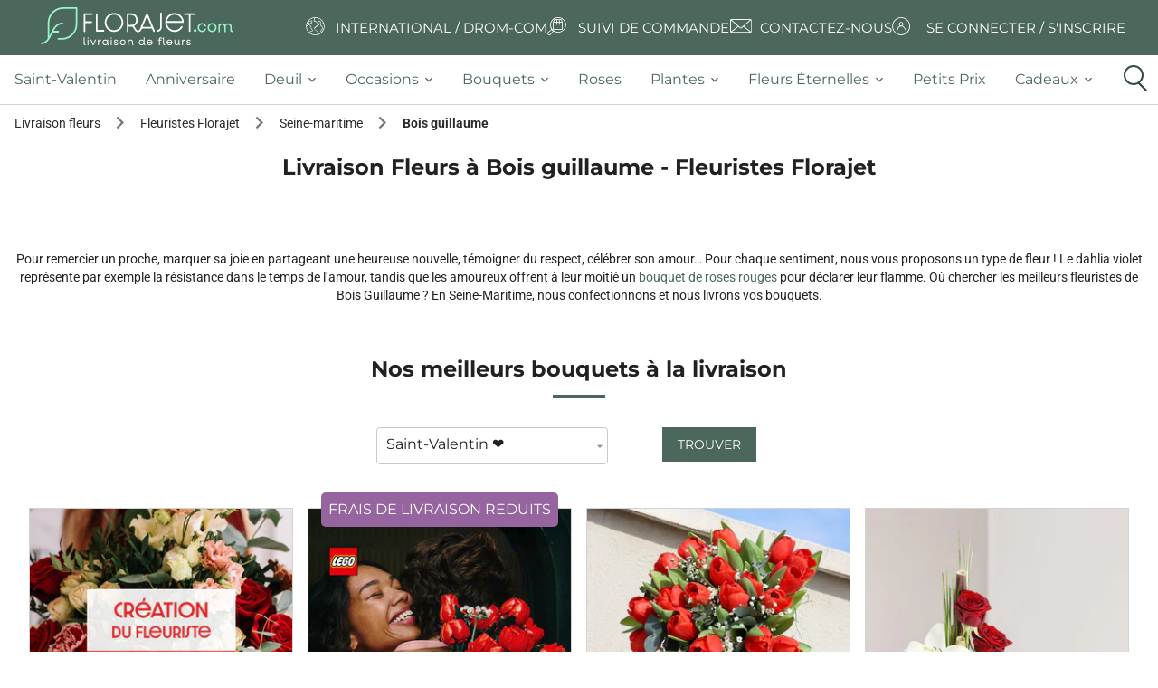

--- FILE ---
content_type: text/html; charset=UTF-8
request_url: https://www.florajet.com/fleuriste/seine-maritime-76/bois-guillaume-76230.html
body_size: 18951
content:
<!DOCTYPE html><html lang="fr"><head><meta charset="utf-8"><!--[if IE]><meta http-equiv="X-UA-Compatible" content="IE=11; IE=10; IE=9; IE=8; IE=7; IE=EDGE; chrome=1"><![endif]--><meta content="initial-scale=1, shrink-to-fit=no, width=device-width" name="viewport"><meta name="viewport" content="width=device-width, initial-scale=1, minimum-scale=1, maximum-scale=5, shrink-to-fit=no, user-scalable=yes"><meta name="description" content="Livraison de fleurs à Bois guillaume. Bouquet de fleurs à partir de 23,90€ en livraison express en 3h 7j/7."><meta name="keywords" content=""><script type="application/ld+json">
{
    "@context": "https://schema.org",
    "@type": "WebSite",
    "name": "Florajet",
    "url": "https://www.florajet.com/",
    "sameAs": ["https://www.facebook.com/Florajet",
        "https://www.pinterest.fr/florajet/",
        "https://www.instagram.com/florajetfleur",
        "https://fr.linkedin.com/company/florajet",
        "https://www.tiktok.com/@florajet",
        "https://www.youtube.com/user/florajet"],
    "potentialAction": {
        "@type": "SearchAction",
        "target": "https://www.florajet.com/recherche.html?q={search_term}",
        "query-input": "required name=search_term"
    }
}
</script><script type="application/ld+json">
{
    "@context": "https://schema.org",
    "@type": "WebPage",
    "name": "Florajet",
    "description": "Livraison de fleurs en 3h, 7j/7, partout en France. Découvrez nos bouquets de fleurs de saison, plantes et compositions florales pour toutes les occasions d&#039;offrir.",
    "publisher": {
        "@type": "florist",
        "name": "Florajet",
        "image": "https://medias.florajet.com/_w_/design/v32/logo/HD/logo_mobile_2025.svg?w=230",
        "telephone": "[+33970170930]",
        "Address":"Chemin de l'Esqueiras",
        "priceRange":"€"
    }
}
</script><link rel="canonical" href="https://www.florajet.com/fleuriste/seine-maritime-76/bois-guillaume-76230.html" /><link rel="preconnect" href="https://medias.florajet.com" /><link rel="preconnect" href="https://cdn.florajet.com" /><link rel="preconnect" href="https://cdn-ext.florajet.com" /><link rel="apple-touch-icon" sizes="57x57" href="https://medias.florajet.com/_w_/design/favicon/apple-icon-2025-57x57.png" fetchpriority="low"><link rel="apple-touch-icon" sizes="60x60" href="https://medias.florajet.com/_w_/design/favicon/apple-icon-2025-60x60.png" fetchpriority="low"><link rel="apple-touch-icon" sizes="72x72" href="https://medias.florajet.com/_w_/design/favicon/apple-icon-2025-72x72.png" fetchpriority="low"><link rel="apple-touch-icon" sizes="76x76" href="https://medias.florajet.com/_w_/design/favicon/apple-icon-2025-76x76.png" fetchpriority="low"><link rel="apple-touch-icon" sizes="114x114" href="https://medias.florajet.com/_w_/design/favicon/apple-icon-2025-114x114.png" fetchpriority="low"><link rel="apple-touch-icon" sizes="120x120" href="https://medias.florajet.com/_w_/design/favicon/apple-icon-2025-120x120.png" fetchpriority="low"><link rel="apple-touch-icon" sizes="144x144" href="https://medias.florajet.com/_w_/design/favicon/apple-icon-2025-144x144.png" fetchpriority="low"><link rel="apple-touch-icon" sizes="152x152" href="https://medias.florajet.com/_w_/design/favicon/apple-icon-2025-152x152.png" fetchpriority="low"><link rel="apple-touch-icon" sizes="180x180" href="https://medias.florajet.com/_w_/design/favicon/apple-icon-2025-180x180.png" fetchpriority="low"><link rel="icon" type="image/png" sizes="192x192"  href="https://medias.florajet.com/_w_/design/favicon/android-icon-192x192.png" fetchpriority="low"><link rel="icon" type="image/png" sizes="16x16" href="https://medias.florajet.com/_w_/design/favicon/favicon-2025-16x16.png" fetchpriority="low"><link rel="icon" type="image/png" sizes="32x32" href="https://medias.florajet.com/_w_/design/favicon/favicon-2025-32x32.png" fetchpriority="low"><link rel="icon" type="image/png" sizes="96x96" href="https://medias.florajet.com/_w_/design/favicon/favicon-2025-96x96.png" fetchpriority="low"><link rel="icon" type="image/png" sizes="192x192"  href="https://medias.florajet.com/_w_/design/favicon/android-icon-2025-192x192.png" fetchpriority="low"><link rel="manifest" href="/design/favicon/manifest.json?v=5.4.95"><meta name="msapplication-TileColor" content="#ffffff"><meta name="msapplication-TileImage" content="https://medias.florajet.com/_w_/design/favicon/apple-icon-2025-144x144.png"><meta name="theme-color" content="#ffffff"><title>Livraison de fleurs Bois guillaume - Fleuriste Bois guillaume (76230) | Florajet.com</title><link rel="stylesheet" href="https://cdn.florajet.com/build/app.f3031682.css"><link rel="preload" as="script" href="https://cdn-ext.florajet.com/filerobot/js-cloudimage-responsive/lazysizes.min.v4.1.6.js?v=5.4.95"><link rel="preload" as="script" href="https://cdn-ext.florajet.com/filerobot/js-cloudimage-responsive/js-cloudimage-responsive.min.v4.9.0.js?v=5.4.95"><script data-type="GTM">
        dataLayer = [{
            'page_name': 'generique',
            'appel': '',
            'opm': '',
            'urlPage': '/fleuriste/seine-maritime-76/bois-guillaume-76230.html',
            'levier': '',
            'env': 'prod'
                                                                ,'datetime' : '2026-02-02 09:08:28'
,'population': 'generique'
,'statu_client': 'Prospect'
                                            }];
    </script><script>
        var _mtm = window._mtm = window._mtm || [];
        var syncDataLayer = function(a,c){a.push=function(e){Array.prototype.push.call(a,e);c(a);};};

        _mtm.push({'mtm.startTime': (new Date().getTime()), 'event': 'mtm.Start'});

        (function(){var d=document,g=d.createElement('script'),s=d.getElementsByTagName('script')[0];
            g.async=true; g.src='https://metrics.florajet.io/js/container_ZKlyHhM5.js'; s.parentNode.insertBefore(g,s);})();

        syncDataLayer(window.dataLayer,function(){window._mtm.push(window.dataLayer.at(-1));});
    </script><noscript><iframe src="//www.googletagmanager.com/ns.html?id=GTM-NZ6NM6" height="0" width="0" style="display:none;visibility:hidden" sandbox="allow-same-origin allow-scripts allow-forms"></iframe></noscript><script>(function(w,d,s,l,i){w[l]=w[l]||[];w[l].push({'gtm.start':
                new Date().getTime(),event:'gtm.js'});var f=d.getElementsByTagName(s)[0],
            j=d.createElement(s),dl=l!='dataLayer'?'&l='+l:'';j.async=true;j.src=
            '//www.googletagmanager.com/gtm.js?id='+i+dl;f.parentNode.insertBefore(j,f);
        })(window,document,'script','dataLayer','GTM-NZ6NM6');</script></head><body><header><nav id="static-navbar" class="navbar"><a href="/" class="py-2 "><img
            width="230"
            height="45"
                        src="https://medias.florajet.com/_w_/design/v32/logo/HD/logo_mobile_2025.svg?w=230"
            alt="Florajet : La livraison de fleurs"
            title="Florajet : La livraison de fleurs"
        ></a><ul class="nav"><li class="nav-item"><a data-obfref="L3BheXMtZGUtbGl2cmFpc29uLmh0bWw=" class="text-white text-deco-none"><i class="fa fj-icon-earth-2" aria-hidden="true"></i><span class="text-uppercase">International / DROM-COM</span></a></li><li class="nav-item"><a data-obfref="L2NvbW1hbmRlL3N1aXZpLWRlLWxpdnJhaXNvbi5odG1s" class="text-white text-deco-none"><i class="fj-icon-order-tracking" aria-hidden="true"></i><span class="text-uppercase">Suivi de commande</span></a></li><li class="nav-item"><a data-obfref="L2NvbnRhY3QuaHRtbA==" class="text-white text-deco-none"><svg class="fj-icon-contact-us" xmlns="http://www.w3.org/2000/svg" xmlns:xlink="http://www.w3.org/1999/xlink" width="26" height="26" viewBox="0 0 26 26"><defs><clipPath id="a"><rect width="23.86" height="15.172" fill="#fff"/></clipPath><clipPath id="c"><rect width="26" height="26"/></clipPath></defs><g id="b" clip-path="url(#c)"><g transform="translate(1 5)"><g clip-path="url(#a)"><path d="M22.391,0H1.469A1.47,1.47,0,0,0,0,1.469V13.7a1.47,1.47,0,0,0,1.469,1.469H22.391A1.47,1.47,0,0,0,23.86,13.7V1.469A1.47,1.47,0,0,0,22.391,0m.586,1.469V13.7a.587.587,0,0,1-.011.112L15.292,8l7.682-6.578c0,.016,0,.031,0,.047M.883,13.7V1.469c0-.016,0-.031,0-.047L8.568,8,.894,13.815A.585.585,0,0,1,.883,13.7M14.269,7.675,12.3,9.361a.568.568,0,0,1-.743,0L9.591,7.675,1.659.883H22.2Zm-4.992.932,1.688,1.446a1.476,1.476,0,0,0,1.93,0l1.688-1.446,7.5,5.682H1.779Z" fill="#fff"/></g></g></g></svg><span class="text-uppercase ml-2">Contactez-nous</span></a></li><li class="nav-item dropdown">            <a data-obfref="L2NsaWVudC9sb2dpbi5odG1s" class="text-white text-deco-none">
            <i class="fa fj-icon-login" aria-hidden="true"></i>
            <span class="text-uppercase">Se connecter / S&#039;inscrire</span>
        </a>
    </li></ul></nav><div id="main-menu"><div class="container-fluid"><a href="/" style="display: none"><img src="/design/v32/logo/HD/logo_mobile_2025.svg?w=%width%" alt="Florajet : La livraison de fleurs" title="Florajet : La livraison de fleurs"></a><ul class="top-menu navbar-menu flex-nowrap" id="nav-tab" role="tablist"><li style="display: none;" class="object-fit-contain nav-item first" role="tab"><a href="/"    ><span class="//cdn.florajet.com/design/v32/logo/logo-mini.png"></span></a></li><li role="tab" class="nav-item"><a href="/evenement-7/saint-valentin.html"     class="nav-link"><span>Saint-Valentin</span></a></li><li role="tab" class="nav-item"><a href="/occasion-5/anniversaire.html"     class="nav-link"><span>Anniversaire</span></a></li><li role="tab" class="nav-item dropdown"><a href="#"     class="dropdown-toggle nav-link" data-toggle="dropdown"><span>deuil</span><b class="caret"></b></a><div class="dropdown-menu"><a href="/famille-deuil-43/plantes-deuil.html"     class="dropdown-item"><span>Plantes deuil</span></a><a href="/famille-deuil-44/bouquets-deuil.html"     class="dropdown-item"><span>Bouquets deuil</span></a><a href="/famille-deuil-37/coussin.html"     class="dropdown-item"><span>Coussins</span></a><a href="/famille-deuil-29/gerbe-deuil.html"     class="dropdown-item"><span>Gerbes de fleurs</span></a><a href="/famille-deuil-31/couronne.html"     class="dropdown-item"><span>Couronnes de fleurs</span></a><a href="/famille-deuil-39/dessus-de-cercueil.html"     class="dropdown-item"><span>Dessus de cercueil</span></a><a href="/famille-deuil-74/plaques-funeraires.html"     class="dropdown-item"><span>Plaques funéraires</span></a><a href="/service/entretien-fleurissement-sepulture.html"     class="dropdown-item"><span>Entretien et fleurissement de sépulture</span></a><a href="/occasion-12/deuil.html"     class="font-weight-bold dropdown-item"><span>Voir tous les produits deuil</span></a></div></li><li role="tab" class="nav-item dropdown"><a href="#"     class="dropdown-toggle nav-link" data-toggle="dropdown"><span>occasions</span><b class="caret"></b></a><div class="dropdown-menu"><a href="/occasion-2/mariage.html"     class="dropdown-item"><i class="fj-icon-mariage"></i><span>Mariage</span></a><a href="/occasion-1/naissance.html"     class="dropdown-item"><i class="fj-icon-naissance"></i><span>Naissance</span></a><a href="/occasion-4/amour.html"     class="dropdown-item"><i class="fj-icon-amour"></i><span>Amour</span></a><a href="/occasion-12/deuil.html"     class="dropdown-item"><i class="fj-icon-deuil"></i><span>Deuil</span></a></div></li><li role="tab" class="nav-item dropdown"><a href="#"     class="dropdown-toggle nav-link" data-toggle="dropdown"><span>bouquets</span><b class="caret"></b></a><div class="dropdown-menu"><a href="/categorie-202/fleurs-francaises.html"     class="dropdown-item"><span>Fleurs françaises</span></a><a href="/famille-7/bouquets-de-fleurs.html"     class="dropdown-item"><span>Bouquet de fleurs</span></a><a href="/famille-2/composition.html"     class="dropdown-item"><span>Composition florale</span></a><a href="/occasion-50/fleurs-de-saison.html"     class="dropdown-item"><span>Fleurs de saison</span></a><a href="/categorie-207/click-and-collect.html"     class="dropdown-item"><span>Click &amp; Collect</span></a><span      class="font-weight-bold dropdown-item" data-obfref="L2xpc3RlLWRlLXRvdXMtbGVzLXByb2R1aXRzLmh0bWw="><span>Toutes nos fleurs</span></span></div></li><li role="tab" class="nav-item"><a href="/famille-8/bouquet-de-roses.html"     class="nav-link"><span>Roses</span></a></li><li role="tab" class="nav-item dropdown"><a href="#"     class="dropdown-toggle nav-link" data-toggle="dropdown"><span>plantes</span><b class="caret"></b></a><div class="dropdown-menu"><a href="/categorie-186/plantes-fleuries.html"     class="dropdown-item"><span>Plantes vertes</span></a><a href="/categorie-187/plantes-fleuries.html"     class="dropdown-item"><span>Plantes fleuries</span></a><a href="/categorie-204/orchidees.html"     class="dropdown-item"><span>Orchidées</span></a><span      class="font-weight-bold dropdown-item" data-obfref="L2ZhbWlsbGUtNjEvcGxhbnRlcy5odG1s"><span>Toutes les plantes</span></span></div></li><li role="tab" class="nav-item dropdown"><a href="#"     class="dropdown-toggle nav-link" data-toggle="dropdown"><span>Fleurs éternelles</span><b class="caret"></b></a><div class="dropdown-menu"><a href="/categorie-71/fleurs-sechees.html"     class="dropdown-item"><span>Fleurs séchées</span></a><a href="/categorie-62/les-roses-eternelles.html"     class="dropdown-item"><span>Roses éternelles</span></a><a href="/categorie-13/fleurs-et-bougies.html"     class="dropdown-item"><span>Bouquets de bougies</span></a><a href="/categorie-199/lego.html"     class="dropdown-item"><span>LEGO®</span></a><a href="/categorie-200/fleurs-de-soie.html"     class="dropdown-item"><span>Fleurs de soie</span></a><span      class="font-weight-bold dropdown-item" data-obfref="L2ZhbWlsbGUtNzYvZmxldXJzLWV0ZXJuZWxsZXMuaHRtbA=="><span>Toutes nos fleurs éternelles</span></span></div></li><li role="tab" class="nav-item"><a href="/occasion-22/bons-plans.html"     class="nav-link"><span>Petits prix</span></a></li><li role="tab" class="nav-item dropdown"><a href="#"     class="dropdown-toggle nav-link" data-toggle="dropdown"><span>cadeaux</span><b class="caret"></b></a><div class="dropdown-menu"><a href="/categorie-208/cadeau-saint-valentin.html"     class="dropdown-item"><span>Cadeaux Saint-Valentin</span></a><a href="/categorie-1/chocolats.html"     class="dropdown-item"><span>Fleurs et chocolats</span></a><a href="/categorie-24/gourmandises.html"     class="dropdown-item"><span>Fleurs et gourmandises</span></a><a href="/categorie-192/fleurs-et-beaute.html"     class="dropdown-item"><span>Fleurs et beauté</span></a><a href="/occasion-32/cadeaux-deco.html"     class="dropdown-item"><span>Fleurs et décoration</span></a><a href="/famille-75/fleurs-et-cadeaux.html"     class="font-weight-bold dropdown-item"><span>Voir toutes nos fleurs et cadeaux</span></a></div></li><li class="col pr-0 nav-item last" id="icon-search-menu" role="tab"><span class="icon-search nav-link"><i class="circle"></i><i class="handle"></i></span></li></ul></div></div><aside id="search_menu" class="search_menu" aria-label="Que recherchez-vous ?"><div class="d-flex flex-column"><p class="d-none d-md-block montserrat">
                🌼 <b>Faites éclore vos envies</b> ! Saisissez quelques mots-clés, et nous trouverons la meilleure sélection pour vous.
            </p><form action="/recherche.html" class="form-group d-flex pt-2" method="get"><label class="sr-only" for="search_input">
                    Que recherchez-vous ?
                </label><div class="d-flex justify-content-center mx-auto inputs_container"><input
                        id="search_input"
                        class="search_input form-control"
                        onfocus="let value=this.value;this.value=null;this.value=value"
                        name="q"
                        value=""
                        type="text"
                        placeholder="Que recherchez-vous ?"
                        autocomplete="off"
                        aria-describedby="search_menu_description"
                    ><input id="search_reset" type="reset" value="&times;" /><button class="icon-search-menu-mini" title="Rechercher" type="submit"><span class="icon-search"><i class="circle"></i><i class="handle"></i></span></button></div></form></div></aside></header><nav class="mb-2"><div class="container-fluid"><ol id="breadcrumbs" class="breadcrumb d-none d-md-flex" itemscope itemtype="https://schema.org/BreadcrumbList"><li class="breadcrumb-item" itemprop="itemListElement" itemscope itemtype="https://schema.org/ListItem"><a href="/" itemprop="item"><span itemprop="name">Livraison fleurs</span></a><meta itemprop="position" content="1" /><meta itemprop="item" content="https://www.florajet.com/" /><span class='separator'></span></li><li class="breadcrumb-item" itemprop="itemListElement" itemscope itemtype="https://schema.org/ListItem"><a href="/espace-fleuristes.html" itemprop="item"><span itemprop="name">Fleuristes Florajet</span></a><meta itemprop="position" content="2" /><meta itemprop="item" content="https://www.florajet.com/espace-fleuristes.html" /><span class='separator'></span></li><li class="breadcrumb-item" itemprop="itemListElement" itemscope itemtype="https://schema.org/ListItem"><a href="/fleuriste/seine-maritime-76.html" itemprop="item"><span itemprop="name">Seine-maritime</span></a><meta itemprop="position" content="3" /><meta itemprop="item" content="https://www.florajet.com/fleuriste/seine-maritime-76.html" /><span class='separator'></span></li><li class="breadcrumb-item" itemprop="itemListElement" itemscope itemtype="https://schema.org/ListItem"><span itemprop="name">Bois guillaume</span><meta itemprop="position" content="4" /><meta itemprop="item" content="https://www.florajet.com/fleuriste/seine-maritime-76/bois-guillaume-76230.html" /></li></ol><p class="breadcrumb d-inline-block d-md-none"><span class="breadcrumb-item"><a href="/">Livraison fleurs</a><span class='material-icons'>chevron_right</span></span><span class="breadcrumb-item"><a href="/espace-fleuristes.html">Fleuristes Florajet</a><span class='material-icons'>chevron_right</span></span><span class="breadcrumb-item"><a href="/fleuriste/seine-maritime-76.html">Seine-maritime</a><span class='material-icons'>chevron_right</span></span><span class="breadcrumb-item">Bois guillaume</span></p></div><div class="nav-header text-center"><div class="title justify-content-center "><h1 id="global_h1" class="col-12">Livraison Fleurs à Bois guillaume - Fleuristes Florajet</h1></div></div><div class="container-fluid"><div class="row"><div class="col text-center"><p>Pour remercier un proche, marquer sa joie en partageant une heureuse nouvelle, témoigner du respect, célébrer son amour… Pour chaque sentiment, nous vous proposons un type de fleur ! Le dahlia violet représente par exemple la résistance dans le temps de l’amour, tandis que les amoureux offrent à leur moitié un <a href="https://www.florajet.com/categorie-35/roses-rouges.html">bouquet de roses rouges</a> pour déclarer leur flamme. Où chercher les meilleurs fleuristes de Bois Guillaume ? En Seine-Maritime, nous confectionnons et nous livrons vos bouquets.</p></div></div></div></nav><div class="container-fluid d-flex flex-column"><div class=""></div><div class=""><div class="florist-content col" style=""><section id="container-products"><h3 class="title-underline text-center col-12">Nos meilleurs bouquets à la livraison</h3><div class="row col-12 col-lg-6 justify-content-center mb-3"><div class="col-6 col-md-3 col-lg-6"><select id="products-list-select" class="form-control "><option data-url="/storelocator/_partial/tab-products/products-list/saint-valentin.html">Saint-Valentin ❤️</option><option data-url="/storelocator/_partial/tab-products/products-list/anniversaire.html">Anniversaire</option><option data-url="/storelocator/_partial/tab-products/products-list/amour.html">Amour</option><option data-url="/storelocator/_partial/tab-products/products-list/naissance.html">Naissance</option><option data-url="/storelocator/_partial/tab-products/products-list/bouquets-de-fleurs.html">Bouquets</option><option data-url="/storelocator/_partial/tab-products/products-list/deuil.html">Deuil</option></select></div><div class="col-5 col-md-4 text-center"><button class="btn btn-primary" id="products-list-button" >Trouver</button></div></div><div id="products-list-container" class="list-florists-products col-12 p-0" role="tabpanel"><ul class="list-products list-unstyled" itemscope="" itemtype="https://schema.org/ItemList"><li><a data-obfref="L2MvYm91cXVldHMtZGUtZmxldXJzL2NyZWF0aW9uLWR1LWZsZXVyaXN0ZS1zYWludC12YWxlbnRpbi1hdmVjLXJvc2VzLTcxMDQ3Lmh0bWw=" ><article itemprop="ItemListElement" itemscope itemtype="https://schema.org/ListItem" class=" x-tac item-product h-100" data-id="71047" data-href="/c/bouquets-de-fleurs/creation-du-fleuriste-saint-valentin-avec-roses-71047.html" data-loop="0"><meta itemprop="position" content="0"><meta itemprop="url" content="https://www.florajet.com/c/bouquets-de-fleurs/creation-du-fleuriste-saint-valentin-avec-roses-71047.html"><div id="cp_71047" class="position-relative"><div><img loading="lazy" src="[data-uri]" data-src="https://medias.florajet.com/_w_/produits/300/am/71047.jpg?v=1756909582" alt="CREATION AVEC ROSES" title="CREATION AVEC ROSES" width="300" height="300" class="lazy img-fluid" /></div><a data-obfref="L2MvYm91cXVldHMtZGUtZmxldXJzL2NyZWF0aW9uLWR1LWZsZXVyaXN0ZS1zYWludC12YWxlbnRpbi1hdmVjLXJvc2VzLTcxMDQ3Lmh0bWw=" class="btn-order " >
                                    Découvrir                            </a></div><div class="mt-2 mb-1 d-flex flex-1 flex-column justify-content-between product-card-content"><div class="name"><a href="/c/bouquets-de-fleurs/creation-du-fleuriste-saint-valentin-avec-roses-71047.html" class="" ><span class="h2 " data-libelle="CREATION DU FLEURISTE SAINT-VALENTIN AVEC ROSES"><span>Bouquets de fleurs - </span>Creation Avec Roses</span></a></div><div class="delivery my-1"><p class="today">
                            Livraison dès aujourd&#039;hui
                        </p></div><div class="price">
                                    à partir de
                                                    <span class="value " data-price="47.9">47,90&nbsp;€</span></div></div></article></a></li><li><a data-obfref="L2MvZmxldXJzLWV0ZXJuZWxsZXMvbGVnby1sZS1ib3VxdWV0LWRlLXJvc2VzLTk2OTIwLmh0bWw=" ><article itemprop="ItemListElement" itemscope itemtype="https://schema.org/ListItem" class=" x-tac item-product h-100" data-id="96920" data-href="/c/fleurs-eternelles/lego-le-bouquet-de-roses-96920.html" data-loop="0"><meta itemprop="position" content="0"><meta itemprop="url" content="https://www.florajet.com/c/fleurs-eternelles/lego-le-bouquet-de-roses-96920.html"><div class="badge"><span class="badge-listing-text">FRAIS DE LIVRAISON REDUITS</span></div><div id="cp_96920" class="position-relative"><div><img loading="lazy" src="[data-uri]" data-src="https://medias.florajet.com/_w_/produits/300/am/96920.jpg?v=1756909644" alt="LEGO® - BOUQUET DE ROSES" title="LEGO® - BOUQUET DE ROSES" width="300" height="300" class="lazy img-fluid" /></div><a data-obfref="L2MvZmxldXJzLWV0ZXJuZWxsZXMvbGVnby1sZS1ib3VxdWV0LWRlLXJvc2VzLTk2OTIwLmh0bWw=" class="btn-order badge-listing-text" >
                                    Découvrir                            </a></div><div class="mt-2 mb-1 d-flex flex-1 flex-column justify-content-between product-card-content"><div class="name"><a href="/c/fleurs-eternelles/lego-le-bouquet-de-roses-96920.html" class="listing-text" ><span class="h2 listing-text" data-libelle="LEGO® - LE BOUQUET DE ROSES"><span>Fleurs éternelles - </span>Lego® - Bouquet De Roses</span></a></div><div class="delivery my-1"><p>
                            Livraison dès demain
                        </p></div><div class="price"><span class="value listing-text" data-price="59.99">59,99&nbsp;€</span></div></div></article></a></li><li><a data-obfref="L2MvYm91cXVldHMtZGUtZmxldXJzL3NpZ25hdHVyZS05ODIxOS5odG1s" ><article itemprop="ItemListElement" itemscope itemtype="https://schema.org/ListItem" class=" x-tac item-product h-100" data-id="98219" data-href="/c/bouquets-de-fleurs/signature-98219.html" data-loop="0"><meta itemprop="position" content="0"><meta itemprop="url" content="https://www.florajet.com/c/bouquets-de-fleurs/signature-98219.html"><div id="cp_98219" class="position-relative"><div><img loading="lazy" src="[data-uri]" data-src="https://medias.florajet.com/_w_/produits/300/am/98219.jpg?v=1756909649" alt="SIGNATURE" title="SIGNATURE" width="300" height="300" class="lazy img-fluid" /></div><a data-obfref="L2MvYm91cXVldHMtZGUtZmxldXJzL3NpZ25hdHVyZS05ODIxOS5odG1s" class="btn-order " >
                                    Découvrir                            </a></div><div class="mt-2 mb-1 d-flex flex-1 flex-column justify-content-between product-card-content"><div class="name"><a href="/c/bouquets-de-fleurs/signature-98219.html" class="" ><span class="h2 " data-libelle="SIGNATURE"><span>Bouquets de fleurs - </span>Signature</span></a></div><div class="delivery my-1"><p>
                            Livraison dès demain
                        </p></div><div class="price"><span class="value " data-price="27.9">27,90&nbsp;€</span></div></div></article></a></li><li><a data-obfref="L2MvY29tcG9zaXRpb24vcnViaXMtNDUxNC5odG1s" ><article itemprop="ItemListElement" itemscope itemtype="https://schema.org/ListItem" class=" x-tac item-product h-100" data-id="4514" data-href="/c/composition/rubis-4514.html" data-loop="0"><meta itemprop="position" content="0"><meta itemprop="url" content="https://www.florajet.com/c/composition/rubis-4514.html"><div id="cp_4514" class="position-relative"><div><img loading="lazy" src="[data-uri]" data-src="https://medias.florajet.com/_w_/produits/300/am/4514.jpg?v=1756909503" alt="RUBIS" title="RUBIS" width="300" height="300" class="lazy img-fluid" /></div><a data-obfref="L2MvY29tcG9zaXRpb24vcnViaXMtNDUxNC5odG1s" class="btn-order " >
                                    Découvrir                            </a></div><div class="mt-2 mb-1 d-flex flex-1 flex-column justify-content-between product-card-content"><div class="name"><a href="/c/composition/rubis-4514.html" class="" ><span class="h2 " data-libelle="RUBIS"><span>Composition - </span>Rubis</span></a></div><div class="delivery my-1"><p class="today">
                            Livraison dès aujourd&#039;hui
                        </p></div><div class="price"><span class="value " data-price="34.9">34,90&nbsp;€</span></div></div></article></a></li><li><a data-obfref="L2MvYm91cXVldHMtZGUtZmxldXJzL2VjbGF0LWQtYW1vdXItOTgwOTMuaHRtbA==" ><article itemprop="ItemListElement" itemscope itemtype="https://schema.org/ListItem" class=" x-tac item-product h-100" data-id="98093" data-href="/c/bouquets-de-fleurs/eclat-d-amour-98093.html" data-loop="0"><meta itemprop="position" content="0"><meta itemprop="url" content="https://www.florajet.com/c/bouquets-de-fleurs/eclat-d-amour-98093.html"><div id="cp_98093" class="position-relative"><div><img loading="lazy" src="[data-uri]" data-src="https://medias.florajet.com/_w_/produits/300/am/98093.jpg?v=1756909648" alt="ECLAT D&#039;AMOUR" title="ECLAT D&#039;AMOUR" width="300" height="300" class="lazy img-fluid" /></div><a data-obfref="L2MvYm91cXVldHMtZGUtZmxldXJzL2VjbGF0LWQtYW1vdXItOTgwOTMuaHRtbA==" class="btn-order " >
                                    Découvrir                            </a></div><div class="mt-2 mb-1 d-flex flex-1 flex-column justify-content-between product-card-content"><div class="name"><a href="/c/bouquets-de-fleurs/eclat-d-amour-98093.html" class="" ><span class="h2 " data-libelle="ECLAT D&#039;AMOUR"><span>Bouquets de fleurs - </span>Eclat D&#039;amour</span></a></div><div class="delivery my-1"><p>
                            Livraison dès demain
                        </p></div><div class="price"><span class="value " data-price="36.9">36,90&nbsp;€</span></div></div></article></a></li><li><a data-obfref="L2MvYm91cXVldHMtZGUtZmxldXJzL2JvdXF1ZXQtc2FpbnQtdmFsZW50aW4tMTAwNTAzLmh0bWw=" ><article itemprop="ItemListElement" itemscope itemtype="https://schema.org/ListItem" class=" x-tac item-product h-100" data-id="100503" data-href="/c/bouquets-de-fleurs/bouquet-saint-valentin-100503.html" data-loop="0"><meta itemprop="position" content="0"><meta itemprop="url" content="https://www.florajet.com/c/bouquets-de-fleurs/bouquet-saint-valentin-100503.html"><div class="badge"><span class="badge-listing-text">CLICK &amp; COLLECT</span></div><div id="cp_100503" class="position-relative"><div><img loading="lazy" src="[data-uri]" data-src="https://medias.florajet.com/_w_/produits/300/am/100503.jpg?v=1768900214" alt="SOUFFLE D&#039;AMOUR" title="SOUFFLE D&#039;AMOUR" width="300" height="300" class="lazy img-fluid" /></div><a data-obfref="L2MvYm91cXVldHMtZGUtZmxldXJzL2JvdXF1ZXQtc2FpbnQtdmFsZW50aW4tMTAwNTAzLmh0bWw=" class="btn-order badge-listing-text" >
                                    Découvrir                            </a></div><div class="mt-2 mb-1 d-flex flex-1 flex-column justify-content-between product-card-content"><div class="name"><a href="/c/bouquets-de-fleurs/bouquet-saint-valentin-100503.html" class="listing-text" ><span class="h2 listing-text" data-libelle="BOUQUET SAINT-VALENTIN"><span>Bouquets de fleurs - </span>Souffle D&#039;amour</span></a></div><div class="delivery my-1"><p class="today">
                            Retrait dès aujourd&#039;hui
                        </p></div><div class="price"><span class="value listing-text" data-price="35.9">35,90&nbsp;€</span></div></div></article></a></li><li><a data-obfref="L2MvZmxldXJzLWV0LWNhZGVhdXgvYm91cXVldC1kZS0xNS1yb3Nlcy1yb3VnZXMtc21hcnRib3gtMTAwNjExLmh0bWw=" ><article itemprop="ItemListElement" itemscope itemtype="https://schema.org/ListItem" class=" x-tac item-product h-100" data-id="100611" data-href="/c/fleurs-et-cadeaux/bouquet-de-15-roses-rouges-smartbox-100611.html" data-loop="0"><meta itemprop="position" content="0"><meta itemprop="url" content="https://www.florajet.com/c/fleurs-et-cadeaux/bouquet-de-15-roses-rouges-smartbox-100611.html"><div id="cp_100611" class="position-relative"><div><img loading="lazy" src="[data-uri]" data-src="https://medias.florajet.com/_w_/produits/300/am/100611.jpg?v=1769097350" alt="15 ROSES + SMARTBOX" title="15 ROSES + SMARTBOX" width="300" height="300" class="lazy img-fluid" /></div><a data-obfref="L2MvZmxldXJzLWV0LWNhZGVhdXgvYm91cXVldC1kZS0xNS1yb3Nlcy1yb3VnZXMtc21hcnRib3gtMTAwNjExLmh0bWw=" class="btn-order " >
                                    Découvrir                            </a></div><div class="mt-2 mb-1 d-flex flex-1 flex-column justify-content-between product-card-content"><div class="name"><a href="/c/fleurs-et-cadeaux/bouquet-de-15-roses-rouges-smartbox-100611.html" class="" ><span class="h2 " data-libelle="BOUQUET DE 15 ROSES ROUGES + SMARTBOX"><span>Fleurs et cadeaux - </span>15 Roses + Smartbox</span></a></div><div class="delivery my-1"><p>
                            Livraison dès demain
                        </p></div><div class="price"><span class="value " data-price="58.9">58,90&nbsp;€</span></div></div></article></a></li><li><a data-obfref="L2MvYm91cXVldHMtZGUtZmxldXJzL3Jvc2FiZWxhLTgzMzE1Lmh0bWw=" ><article itemprop="ItemListElement" itemscope itemtype="https://schema.org/ListItem" class=" x-tac item-product h-100" data-id="83315" data-href="/c/bouquets-de-fleurs/rosabela-83315.html" data-loop="0"><meta itemprop="position" content="0"><meta itemprop="url" content="https://www.florajet.com/c/bouquets-de-fleurs/rosabela-83315.html"><div id="cp_83315" class="position-relative"><div><img loading="lazy" src="[data-uri]" data-src="https://medias.florajet.com/_w_/produits/300/am/83315.jpg?v=1756909604" alt="ROSABELA" title="ROSABELA" width="300" height="300" class="lazy img-fluid" /></div><a data-obfref="L2MvYm91cXVldHMtZGUtZmxldXJzL3Jvc2FiZWxhLTgzMzE1Lmh0bWw=" class="btn-order " >
                                    Découvrir                            </a></div><div class="mt-2 mb-1 d-flex flex-1 flex-column justify-content-between product-card-content"><div class="name"><a href="/c/bouquets-de-fleurs/rosabela-83315.html" class="" ><span class="h2 " data-libelle="ROSABELA"><span>Bouquets de fleurs - </span>Rosabela</span></a></div><div class="delivery my-1"><p class="today">
                            Livraison dès aujourd&#039;hui
                        </p></div><div class="price">
                                    à partir de
                                                    <span class="value " data-price="41.9">41,90&nbsp;€</span></div></div></article></a></li><li><a data-obfref="L2MvY29tcG9zaXRpb24vYXBocm9kaXRlLTI3NzMuaHRtbA==" ><article itemprop="ItemListElement" itemscope itemtype="https://schema.org/ListItem" class=" x-tac item-product h-100" data-id="2773" data-href="/c/composition/aphrodite-2773.html" data-loop="0"><meta itemprop="position" content="0"><meta itemprop="url" content="https://www.florajet.com/c/composition/aphrodite-2773.html"><div id="cp_2773" class="position-relative"><div><img loading="lazy" src="[data-uri]" data-src="https://medias.florajet.com/_w_/produits/300/am/2773.jpg?v=1756909440" alt="APHRODITE" title="APHRODITE" width="300" height="300" class="lazy img-fluid" /></div><a data-obfref="L2MvY29tcG9zaXRpb24vYXBocm9kaXRlLTI3NzMuaHRtbA==" class="btn-order " >
                                    Découvrir                            </a></div><div class="mt-2 mb-1 d-flex flex-1 flex-column justify-content-between product-card-content"><div class="name"><a href="/c/composition/aphrodite-2773.html" class="" ><span class="h2 " data-libelle="APHRODITE"><span>Composition - </span>Aphrodite</span></a></div><div class="delivery my-1"><p class="today">
                            Livraison dès aujourd&#039;hui
                        </p></div><div class="price">
                                    à partir de
                                                    <span class="value " data-price="36.9">36,90&nbsp;€</span></div></div></article></a></li><li><a data-obfref="L2MvcGxhbnRlcy9yb3NpZXItOTMxNjAuaHRtbA==" ><article itemprop="ItemListElement" itemscope itemtype="https://schema.org/ListItem" class=" x-tac item-product h-100" data-id="93160" data-href="/c/plantes/rosier-93160.html" data-loop="0"><meta itemprop="position" content="0"><meta itemprop="url" content="https://www.florajet.com/c/plantes/rosier-93160.html"><div id="cp_93160" class="position-relative"><div><img loading="lazy" src="[data-uri]" data-src="https://medias.florajet.com/_w_/produits/300/am/93160.jpg?v=1756909633" alt="ROSIER" title="ROSIER" width="300" height="300" class="lazy img-fluid" /></div><a data-obfref="L2MvcGxhbnRlcy9yb3NpZXItOTMxNjAuaHRtbA==" class="btn-order " >
                                    Découvrir                            </a></div><div class="mt-2 mb-1 d-flex flex-1 flex-column justify-content-between product-card-content"><div class="name"><a href="/c/plantes/rosier-93160.html" class="" ><span class="h2 " data-libelle="ROSIER"><span>Plantes - </span>Rosier</span></a></div><div class="delivery my-1"><p class="today">
                            Livraison dès aujourd&#039;hui
                        </p></div><div class="price"><span class="value " data-price="28.9">28,90&nbsp;€</span></div></div></article></a></li><li><a data-obfref="L2MvYm91cXVldC1kZS1yb3Nlcy9mcmFncmFuY2UtOTgxMzEuaHRtbA==" ><article itemprop="ItemListElement" itemscope itemtype="https://schema.org/ListItem" class=" x-tac item-product h-100" data-id="98131" data-href="/c/bouquet-de-roses/fragrance-98131.html" data-loop="0"><meta itemprop="position" content="0"><meta itemprop="url" content="https://www.florajet.com/c/bouquet-de-roses/fragrance-98131.html"><div id="cp_98131" class="position-relative"><div><img loading="lazy" src="[data-uri]" data-src="https://medias.florajet.com/_w_/produits/300/am/98131.jpg?v=1756909649" alt="FRAGRANCE" title="FRAGRANCE" width="300" height="300" class="lazy img-fluid" /></div><a data-obfref="L2MvYm91cXVldC1kZS1yb3Nlcy9mcmFncmFuY2UtOTgxMzEuaHRtbA==" class="btn-order " >
                                    Découvrir                            </a></div><div class="mt-2 mb-1 d-flex flex-1 flex-column justify-content-between product-card-content"><div class="name"><a href="/c/bouquet-de-roses/fragrance-98131.html" class="" ><span class="h2 " data-libelle="FRAGRANCE"><span>Bouquet de roses - </span>Fragrance</span></a></div><div class="delivery my-1"><p>
                            Livraison dès demain
                        </p></div><div class="price"><span class="value " data-price="32.9">32,90&nbsp;€</span></div></div></article></a></li><li><a data-obfref="L2MvYm91cXVldC1kZS1yb3Nlcy9hdmV1eC0xMDkyNC5odG1s" ><article itemprop="ItemListElement" itemscope itemtype="https://schema.org/ListItem" class=" x-tac item-product h-100" data-id="10924" data-href="/c/bouquet-de-roses/aveux-10924.html" data-loop="0"><meta itemprop="position" content="0"><meta itemprop="url" content="https://www.florajet.com/c/bouquet-de-roses/aveux-10924.html"><div id="cp_10924" class="position-relative"><div><img loading="lazy" src="[data-uri]" data-src="https://medias.florajet.com/_w_/produits/300/am/10924.jpg?v=1756909360" alt="AVEUX" title="AVEUX" width="300" height="300" class="lazy img-fluid" /></div><a data-obfref="L2MvYm91cXVldC1kZS1yb3Nlcy9hdmV1eC0xMDkyNC5odG1s" class="btn-order " >
                                    Découvrir                            </a></div><div class="mt-2 mb-1 d-flex flex-1 flex-column justify-content-between product-card-content"><div class="name"><a href="/c/bouquet-de-roses/aveux-10924.html" class="" ><span class="h2 " data-libelle="AVEUX"><span>Bouquet de roses - </span>Aveux</span></a></div><div class="delivery my-1"><p class="today">
                            Livraison dès aujourd&#039;hui
                        </p></div><div class="price">
                                    à partir de
                                                    <span class="value " data-price="74.9">74,90&nbsp;€</span></div></div></article></a></li><li><a data-obfref="L2MvZmxldXJzLWV0LWNhZGVhdXgvYm91cXVldC1kZS0xMC1yb3Nlcy1yb3Nlcy1iYWd1ZS1ib2htLTEwMDU2MS5odG1s" ><article itemprop="ItemListElement" itemscope itemtype="https://schema.org/ListItem" class=" x-tac item-product h-100" data-id="100561" data-href="/c/fleurs-et-cadeaux/bouquet-de-10-roses-roses-bague-bohm-100561.html" data-loop="0"><meta itemprop="position" content="0"><meta itemprop="url" content="https://www.florajet.com/c/fleurs-et-cadeaux/bouquet-de-10-roses-roses-bague-bohm-100561.html"><div id="cp_100561" class="position-relative"><div><img loading="lazy" src="[data-uri]" data-src="https://medias.florajet.com/_w_/produits/300/am/100561.jpg?v=1769089771" alt="SUCRE ROSE + BAGUE" title="SUCRE ROSE + BAGUE" width="300" height="300" class="lazy img-fluid" /></div><a data-obfref="L2MvZmxldXJzLWV0LWNhZGVhdXgvYm91cXVldC1kZS0xMC1yb3Nlcy1yb3Nlcy1iYWd1ZS1ib2htLTEwMDU2MS5odG1s" class="btn-order " >
                                    Découvrir                            </a></div><div class="mt-2 mb-1 d-flex flex-1 flex-column justify-content-between product-card-content"><div class="name"><a href="/c/fleurs-et-cadeaux/bouquet-de-10-roses-roses-bague-bohm-100561.html" class="" ><span class="h2 " data-libelle="BOUQUET DE 10 ROSES ROSES + BAGUE BOHM"><span>Fleurs et cadeaux - </span>Sucre Rose + Bague</span></a></div><div class="delivery my-1"><p>
                            Livraison dès demain
                        </p></div><div class="price"><span class="value " data-price="48.9">48,90&nbsp;€</span></div></div></article></a></li><li><a data-obfref="L2MvYm91cXVldHMtZGUtZmxldXJzL2F2ZW5pci05ODg4Mi5odG1s" ><article itemprop="ItemListElement" itemscope itemtype="https://schema.org/ListItem" class=" x-tac item-product h-100" data-id="98882" data-href="/c/bouquets-de-fleurs/avenir-98882.html" data-loop="0"><meta itemprop="position" content="0"><meta itemprop="url" content="https://www.florajet.com/c/bouquets-de-fleurs/avenir-98882.html"><div id="cp_98882" class="position-relative"><div><img loading="lazy" src="[data-uri]" data-src="https://medias.florajet.com/_w_/produits/300/am/98882.jpg?v=1769529915" alt="AVENIR" title="AVENIR" width="300" height="300" class="lazy img-fluid" /></div><a data-obfref="L2MvYm91cXVldHMtZGUtZmxldXJzL2F2ZW5pci05ODg4Mi5odG1s" class="btn-order " >
                                    Découvrir                            </a></div><div class="mt-2 mb-1 d-flex flex-1 flex-column justify-content-between product-card-content"><div class="name"><a href="/c/bouquets-de-fleurs/avenir-98882.html" class="" ><span class="h2 " data-libelle="AVENIR"><span>Bouquets de fleurs - </span>Avenir</span></a></div><div class="delivery my-1"><p class="today">
                            Livraison dès aujourd&#039;hui
                        </p></div><div class="price">
                                    à partir de
                                                    <span class="value " data-price="44.9">44,90&nbsp;€</span></div></div></article></a></li><li><a data-obfref="L2MvYm91cXVldC1kZS1yb3Nlcy9jb2V1ci1kZS1yb3Nlcy1yb3VnZXMtOTgyMDEuaHRtbA==" ><article itemprop="ItemListElement" itemscope itemtype="https://schema.org/ListItem" class=" x-tac item-product h-100" data-id="98201" data-href="/c/bouquet-de-roses/coeur-de-roses-rouges-98201.html" data-loop="0"><meta itemprop="position" content="0"><meta itemprop="url" content="https://www.florajet.com/c/bouquet-de-roses/coeur-de-roses-rouges-98201.html"><div id="cp_98201" class="position-relative"><div><img loading="lazy" src="[data-uri]" data-src="https://medias.florajet.com/_w_/produits/300/am/98201.jpg?v=1756909649" alt="COEUR ROUGE" title="COEUR ROUGE" width="300" height="300" class="lazy img-fluid" /></div><a data-obfref="L2MvYm91cXVldC1kZS1yb3Nlcy9jb2V1ci1kZS1yb3Nlcy1yb3VnZXMtOTgyMDEuaHRtbA==" class="btn-order " >
                                    Découvrir                            </a></div><div class="mt-2 mb-1 d-flex flex-1 flex-column justify-content-between product-card-content"><div class="name"><a href="/c/bouquet-de-roses/coeur-de-roses-rouges-98201.html" class="" ><span class="h2 " data-libelle="COEUR DE ROSES ROUGES"><span>Bouquet de roses - </span>Coeur Rouge</span></a></div><div class="delivery my-1"><p>
                            Livraison dès demain
                        </p></div><div class="price"><span class="value " data-price="52.9">52,90&nbsp;€</span></div></div></article></a></li><li><a data-obfref="L2MvYm91cXVldHMtZGUtZmxldXJzL2NyZWF0aW9uLWR1LWZsZXVyaXN0ZS1zYWludC12YWxlbnRpbi1zYW5zLXJvc2VzLTg3NjU1Lmh0bWw=" ><article itemprop="ItemListElement" itemscope itemtype="https://schema.org/ListItem" class=" x-tac item-product h-100" data-id="87655" data-href="/c/bouquets-de-fleurs/creation-du-fleuriste-saint-valentin-sans-roses-87655.html" data-loop="0"><meta itemprop="position" content="0"><meta itemprop="url" content="https://www.florajet.com/c/bouquets-de-fleurs/creation-du-fleuriste-saint-valentin-sans-roses-87655.html"><div id="cp_87655" class="position-relative"><div><img loading="lazy" src="[data-uri]" data-src="https://medias.florajet.com/_w_/produits/300/am/87655.jpg?v=1756909614" alt="CREATION SANS ROSES" title="CREATION SANS ROSES" width="300" height="300" class="lazy img-fluid" /></div><a data-obfref="L2MvYm91cXVldHMtZGUtZmxldXJzL2NyZWF0aW9uLWR1LWZsZXVyaXN0ZS1zYWludC12YWxlbnRpbi1zYW5zLXJvc2VzLTg3NjU1Lmh0bWw=" class="btn-order " >
                                    Découvrir                            </a></div><div class="mt-2 mb-1 d-flex flex-1 flex-column justify-content-between product-card-content"><div class="name"><a href="/c/bouquets-de-fleurs/creation-du-fleuriste-saint-valentin-sans-roses-87655.html" class="" ><span class="h2 " data-libelle="CREATION DU FLEURISTE SAINT-VALENTIN SANS ROSES"><span>Bouquets de fleurs - </span>Creation Sans Roses</span></a></div><div class="delivery my-1"><p class="today">
                            Livraison dès aujourd&#039;hui
                        </p></div><div class="price">
                                    à partir de
                                                    <span class="value " data-price="36.9">36,90&nbsp;€</span></div></div></article></a></li><li><a data-obfref="L2MvYm91cXVldHMtZGUtZmxldXJzL2JvdXF1ZXQtZGUtcmVub25jdWxlcy1yb3Nlcy05NTM4OS5odG1s" ><article itemprop="ItemListElement" itemscope itemtype="https://schema.org/ListItem" class=" x-tac item-product h-100" data-id="95389" data-href="/c/bouquets-de-fleurs/bouquet-de-renoncules-roses-95389.html" data-loop="0"><meta itemprop="position" content="0"><meta itemprop="url" content="https://www.florajet.com/c/bouquets-de-fleurs/bouquet-de-renoncules-roses-95389.html"><div id="cp_95389" class="position-relative"><div><img loading="lazy" src="[data-uri]" data-src="https://medias.florajet.com/_w_/produits/300/am/95389.jpg?v=1756909639" alt="GRACE" title="GRACE" width="300" height="300" class="lazy img-fluid" /></div><a data-obfref="L2MvYm91cXVldHMtZGUtZmxldXJzL2JvdXF1ZXQtZGUtcmVub25jdWxlcy1yb3Nlcy05NTM4OS5odG1s" class="btn-order " >
                                    Découvrir                            </a></div><div class="mt-2 mb-1 d-flex flex-1 flex-column justify-content-between product-card-content"><div class="name"><a href="/c/bouquets-de-fleurs/bouquet-de-renoncules-roses-95389.html" class="" ><span class="h2 " data-libelle="BOUQUET DE RENONCULES ROSES"><span>Bouquets de fleurs - </span>Grace</span></a></div><div class="delivery my-1"><p>
                            Livraison dès demain
                        </p></div><div class="price"><span class="value " data-price="32.9">32,90&nbsp;€</span></div></div></article></a></li><li><a data-obfref="L2MvYm91cXVldHMtZGUtZmxldXJzL3NlY3JldC05ODg4NC5odG1s" ><article itemprop="ItemListElement" itemscope itemtype="https://schema.org/ListItem" class=" x-tac item-product h-100" data-id="98884" data-href="/c/bouquets-de-fleurs/secret-98884.html" data-loop="0"><meta itemprop="position" content="0"><meta itemprop="url" content="https://www.florajet.com/c/bouquets-de-fleurs/secret-98884.html"><div id="cp_98884" class="position-relative"><div><img loading="lazy" src="[data-uri]" data-src="https://medias.florajet.com/_w_/produits/300/am/98884.jpg?v=1761605612" alt="SECRET" title="SECRET" width="300" height="300" class="lazy img-fluid" /></div><a data-obfref="L2MvYm91cXVldHMtZGUtZmxldXJzL3NlY3JldC05ODg4NC5odG1s" class="btn-order " >
                                    Découvrir                            </a></div><div class="mt-2 mb-1 d-flex flex-1 flex-column justify-content-between product-card-content"><div class="name"><a href="/c/bouquets-de-fleurs/secret-98884.html" class="" ><span class="h2 " data-libelle="SECRET"><span>Bouquets de fleurs - </span>Secret</span></a></div><div class="delivery my-1"><p class="today">
                            Livraison dès aujourd&#039;hui
                        </p></div><div class="price">
                                    à partir de
                                                    <span class="value " data-price="41.9">41,90&nbsp;€</span></div></div></article></a></li><li><a data-obfref="L2MvZmxldXJzLWV0LWNhZGVhdXgvY29ldXItZGUtcm9zZXMtcm91Z2VzLXN0YWJpbG8tMTAwNjIwLmh0bWw=" ><article itemprop="ItemListElement" itemscope itemtype="https://schema.org/ListItem" class=" x-tac item-product h-100" data-id="100620" data-href="/c/fleurs-et-cadeaux/coeur-de-roses-rouges-stabilo-100620.html" data-loop="0"><meta itemprop="position" content="0"><meta itemprop="url" content="https://www.florajet.com/c/fleurs-et-cadeaux/coeur-de-roses-rouges-stabilo-100620.html"><div id="cp_100620" class="position-relative"><div><img loading="lazy" src="[data-uri]" data-src="https://medias.florajet.com/_w_/produits/300/am/100620.jpg?v=1769160333" alt="COEUR DE ROSES + STABILO" title="COEUR DE ROSES + STABILO" width="300" height="300" class="lazy img-fluid" /></div><a data-obfref="L2MvZmxldXJzLWV0LWNhZGVhdXgvY29ldXItZGUtcm9zZXMtcm91Z2VzLXN0YWJpbG8tMTAwNjIwLmh0bWw=" class="btn-order " >
                                    Découvrir                            </a></div><div class="mt-2 mb-1 d-flex flex-1 flex-column justify-content-between product-card-content"><div class="name"><a href="/c/fleurs-et-cadeaux/coeur-de-roses-rouges-stabilo-100620.html" class="" ><span class="h2 " data-libelle="COEUR DE ROSES ROUGES + STABILO"><span>Fleurs et cadeaux - </span>Coeur De Roses + Stabilo</span></a></div><div class="delivery my-1"><p>
                            Livraison dès demain
                        </p></div><div class="price"><span class="value " data-price="46.9">46,90&nbsp;€</span></div></div></article></a></li><li><a data-obfref="L2MvYm91cXVldHMtZGUtZmxldXJzL2JvdXF1ZXQtZGUtcmVub25jdWxlcy1yb3VnZXMtMTAwNDk5Lmh0bWw=" ><article itemprop="ItemListElement" itemscope itemtype="https://schema.org/ListItem" class=" x-tac item-product h-100" data-id="100499" data-href="/c/bouquets-de-fleurs/bouquet-de-renoncules-rouges-100499.html" data-loop="0"><meta itemprop="position" content="0"><meta itemprop="url" content="https://www.florajet.com/c/bouquets-de-fleurs/bouquet-de-renoncules-rouges-100499.html"><div class="badge"><span class="badge-listing-text">CLICK &amp; COLLECT</span></div><div id="cp_100499" class="position-relative"><div><img loading="lazy" src="[data-uri]" data-src="https://medias.florajet.com/_w_/produits/300/am/100499.jpg?v=1768822998" alt="MURMURE D&#039;AMOUR" title="MURMURE D&#039;AMOUR" width="300" height="300" class="lazy img-fluid" /></div><a data-obfref="L2MvYm91cXVldHMtZGUtZmxldXJzL2JvdXF1ZXQtZGUtcmVub25jdWxlcy1yb3VnZXMtMTAwNDk5Lmh0bWw=" class="btn-order badge-listing-text" >
                                    Découvrir                            </a></div><div class="mt-2 mb-1 d-flex flex-1 flex-column justify-content-between product-card-content"><div class="name"><a href="/c/bouquets-de-fleurs/bouquet-de-renoncules-rouges-100499.html" class="listing-text" ><span class="h2 listing-text" data-libelle="BOUQUET DE RENONCULES ROUGES"><span>Bouquets de fleurs - </span>Murmure D&#039;amour</span></a></div><div class="delivery my-1"><p class="today">
                            Retrait dès aujourd&#039;hui
                        </p></div><div class="price"><span class="value listing-text" data-price="30.9">30,90&nbsp;€</span></div></div></article></a></li><li><a data-obfref="L2MvYm91cXVldHMtZGUtZmxldXJzL3ByZXN0aWdlLTk4MjE2Lmh0bWw=" ><article itemprop="ItemListElement" itemscope itemtype="https://schema.org/ListItem" class=" x-tac item-product h-100" data-id="98216" data-href="/c/bouquets-de-fleurs/prestige-98216.html" data-loop="0"><meta itemprop="position" content="0"><meta itemprop="url" content="https://www.florajet.com/c/bouquets-de-fleurs/prestige-98216.html"><div id="cp_98216" class="position-relative"><div><img loading="lazy" src="[data-uri]" data-src="https://medias.florajet.com/_w_/produits/300/am/98216.jpg?v=1756909649" alt="PRESTIGE" title="PRESTIGE" width="300" height="300" class="lazy img-fluid" /></div><a data-obfref="L2MvYm91cXVldHMtZGUtZmxldXJzL3ByZXN0aWdlLTk4MjE2Lmh0bWw=" class="btn-order " >
                                    Découvrir                            </a></div><div class="mt-2 mb-1 d-flex flex-1 flex-column justify-content-between product-card-content"><div class="name"><a href="/c/bouquets-de-fleurs/prestige-98216.html" class="" ><span class="h2 " data-libelle="PRESTIGE"><span>Bouquets de fleurs - </span>Prestige</span></a></div><div class="delivery my-1"><p>
                            Livraison dès demain
                        </p></div><div class="price"><span class="value " data-price="31.9">31,90&nbsp;€</span></div></div></article></a></li><li><a data-obfref="L2MvYm91cXVldHMtZGUtZmxldXJzL3dpbnRlci1sYWR5LTkxNDk4Lmh0bWw=" ><article itemprop="ItemListElement" itemscope itemtype="https://schema.org/ListItem" class=" x-tac item-product h-100" data-id="91498" data-href="/c/bouquets-de-fleurs/winter-lady-91498.html" data-loop="0"><meta itemprop="position" content="0"><meta itemprop="url" content="https://www.florajet.com/c/bouquets-de-fleurs/winter-lady-91498.html"><div id="cp_91498" class="position-relative"><div><img loading="lazy" src="[data-uri]" data-src="https://medias.florajet.com/_w_/produits/300/am/91498.jpg?v=1756909626" alt="WINTER LADY" title="WINTER LADY" width="300" height="300" class="lazy img-fluid" /></div><a data-obfref="L2MvYm91cXVldHMtZGUtZmxldXJzL3dpbnRlci1sYWR5LTkxNDk4Lmh0bWw=" class="btn-order " >
                                    Découvrir                            </a></div><div class="mt-2 mb-1 d-flex flex-1 flex-column justify-content-between product-card-content"><div class="name"><a href="/c/bouquets-de-fleurs/winter-lady-91498.html" class="" ><span class="h2 " data-libelle="WINTER LADY"><span>Bouquets de fleurs - </span>Winter Lady</span></a></div><div class="delivery my-1"><p class="today">
                            Livraison dès aujourd&#039;hui
                        </p></div><div class="price">
                                    à partir de
                                                    <span class="value " data-price="38.9">38,90&nbsp;€</span></div></div></article></a></li><li><a data-obfref="L2MvY29tcG9zaXRpb24vY2hhcm5lbC00NDkzLmh0bWw=" ><article itemprop="ItemListElement" itemscope itemtype="https://schema.org/ListItem" class=" x-tac item-product h-100" data-id="4493" data-href="/c/composition/charnel-4493.html" data-loop="0"><meta itemprop="position" content="0"><meta itemprop="url" content="https://www.florajet.com/c/composition/charnel-4493.html"><div id="cp_4493" class="position-relative"><div><img loading="lazy" src="[data-uri]" data-src="https://medias.florajet.com/_w_/produits/300/am/4493.jpg?v=1756909502" alt="CHARNEL" title="CHARNEL" width="300" height="300" class="lazy img-fluid" /></div><a data-obfref="L2MvY29tcG9zaXRpb24vY2hhcm5lbC00NDkzLmh0bWw=" class="btn-order " >
                                    Découvrir                            </a></div><div class="mt-2 mb-1 d-flex flex-1 flex-column justify-content-between product-card-content"><div class="name"><a href="/c/composition/charnel-4493.html" class="" ><span class="h2 " data-libelle="CHARNEL"><span>Composition - </span>Charnel</span></a></div><div class="delivery my-1"><p class="today">
                            Livraison dès aujourd&#039;hui
                        </p></div><div class="price">
                                    à partir de
                                                    <span class="value " data-price="38.9">38,90&nbsp;€</span></div></div></article></a></li><li><a data-obfref="L2MvYm91cXVldC1kZS1yb3Nlcy9yb3Nlcy1yb3VnZXMtYmFsbG9uLWNvZXVyLTEwMDU4NS5odG1s" ><article itemprop="ItemListElement" itemscope itemtype="https://schema.org/ListItem" class=" x-tac item-product h-100" data-id="100585" data-href="/c/bouquet-de-roses/roses-rouges-ballon-coeur-100585.html" data-loop="0"><meta itemprop="position" content="0"><meta itemprop="url" content="https://www.florajet.com/c/bouquet-de-roses/roses-rouges-ballon-coeur-100585.html"><div id="cp_100585" class="position-relative"><div><img loading="lazy" src="[data-uri]" data-src="https://medias.florajet.com/_w_/produits/300/am/100585.jpg?v=1769079563" alt="20 ROSES + BALLON" title="20 ROSES + BALLON" width="300" height="300" class="lazy img-fluid" /></div><a data-obfref="L2MvYm91cXVldC1kZS1yb3Nlcy9yb3Nlcy1yb3VnZXMtYmFsbG9uLWNvZXVyLTEwMDU4NS5odG1s" class="btn-order " >
                                    Découvrir                            </a></div><div class="mt-2 mb-1 d-flex flex-1 flex-column justify-content-between product-card-content"><div class="name"><a href="/c/bouquet-de-roses/roses-rouges-ballon-coeur-100585.html" class="" ><span class="h2 " data-libelle="ROSES ROUGES + BALLON CŒUR"><span>Bouquet de roses - </span>20 Roses + Ballon</span></a></div><div class="delivery my-1"><p>
                            Livraison dès demain
                        </p></div><div class="price"><span class="value " data-price="35.9">35,90&nbsp;€</span></div></div></article></a></li></ul><div class="d-md-flex justify-content-center"><a data-obfref="L2V2ZW5lbWVudC03L3NhaW50LXZhbGVudGluLmh0bWw=" class="btn btn-full-primary fs-15px">Tous les bouquets Saint-Valentin</a></div></div></section><script>
    window.addEventListener("DOMContentLoaded", function() {
        $(document).on('click', '#products-list-button', function () {
            let $selectedProductListOption = $($('#products-list-select option:selected')[0]);
            let urlForProductList = $selectedProductListOption.data('url');
            $.get(urlForProductList).done(function (content) {
                // En dev, le contenu retourné n'est pas minifié, le replace supprime les espaces, sauts de ligne en trop.
                $('#products-list-container').html(content.replace(/>[\n\t ]+</g, "><"));
                lazyLoadRefresh();
            }).fail(function () {
                $('#products-list-container').html('<div class="alert alert-danger text-left">Un problème est survenu, merci de vérifier votre connexion réseau.</div>');
            });
        });
    });
</script><section id="container-florist"><h2 class="title-underline text-center col-12">
        Artisans fleuristes Florajet à Bois guillaume
            </h2><article><div id="list-florists" role="tabpanel"><ul class="nav nav-tabs row" role="tablist"><li class="nav-item col-sm-6" role="presentation"><a href="#oncity" aria-controls="oncity" role="tab" data-toggle="tab" data-zone="oncity" class="btn btn-block  active oncity"><span class="fas fa-map-marker-alt"></span> Sur la localité <small>(2)</small></a></li><li class="nav-item col-sm-6" role="presentation"><a href="#nearcity" aria-controls="nearcity" role="tab" data-toggle="tab" data-zone="nearcity" class="btn btn-block  nearcity"><span class="fas fa-map-marker-alt"></span> À proximité <small>(15)</small></a></li></ul><article class="tab-content" data-spy="scroll"><div role="tabpanel" class="tab-pane florist-pane active" id="oncity"><ul id="list-fleuristes"><li class="detail-fleuriste"><div class="info-box row"><a class="col-12 p-0" href="/fleuriste/seine-maritime-76/bois-guillaume-76230/o-monville-et-cie-76343.html"><address>
                                                    O MONVILLE ET CIE<br />
                                                    191 RUE DE LA REPUBLIQUE  <br />
                                                    76230 BOIS GUILLAUME
                                                </address></a></div></li><li class="detail-fleuriste"><div class="info-box row"><a class="col-12 p-0" href="/fleuriste/seine-maritime-76/bois-guillaume-76230/atelier-de-fleurs-76864.html"><address>
                                                    ATELIER DE FLEURS<br />
                                                    65 RUE REINE DES BOIS LES PORTES DE LA FORET <br />
                                                    76230 BOIS GUILLAUME
                                                </address></a></div></li></ul></div><div role="tabpanel" class="tab-pane florist-pane" id="nearcity"><ul id="list-fleuristes"><li class="detail-fleuriste"><div class="info-box row"><a class="col-12 p-0" href="/fleuriste/seine-maritime-76/isneauville-76230/l-osmose-761036.html"><address>
                                                    L OSMOSE <br />
                                                    ROUTE DE NEUFCHATEL  509 CONTRE ALLÉE  <br />
                                                    76230 ISNEAUVILLE
                                                </address></a></div></li><li class="detail-fleuriste"><div class="info-box row"><a class="col-12 p-0" href="/fleuriste/seine-maritime-76/le-grand-quevilly-76120/daisy-fleurs-761063.html"><address>
                                                    DAISY FLEURS<br />
                                                    42 RUE GEORGES CLEMENCEAU  <br />
                                                    76120 LE GRAND QUEVILLY
                                                </address></a></div></li><li class="detail-fleuriste"><div class="info-box row"><a class="col-12 p-0" href="/fleuriste/seine-maritime-76/darnetal-76160/nao-761087.html"><address>
                                                    NAO<br />
                                                    102 RUE SADI CARNOT  <br />
                                                    76160 DARNETAL
                                                </address></a></div></li><li class="detail-fleuriste"><div class="info-box row"><a class="col-12 p-0" href="/fleuriste/seine-maritime-76/saint-leger-du-bourg-denis-76160/la-passiflora-caponii-761099.html"><address>
                                                    LA PASSIFLORA CAPONII<br />
                                                    8 CENTRE CIAL DE L AUBETTE  <br />
                                                    76160 SAINT LEGER DU BOURG DENIS
                                                </address></a></div></li><li class="detail-fleuriste"><div class="info-box row"><a class="col-12 p-0" href="/fleuriste/seine-maritime-76/rouen-76000/hall-fleurs-761209.html"><address>
                                                    HALL FLEURS<br />
                                                    10 PLACE VIEUX MARCHE  <br />
                                                    76000 ROUEN
                                                </address></a></div></li><li class="detail-fleuriste"><div class="info-box row"><a class="col-12 p-0" href="/fleuriste/seine-maritime-76/montville-76710/l-osmose-761314.html"><address>
                                                    L OSMOSE <br />
                                                    90 RUE ANDRE MARTIN  <br />
                                                    76710 MONTVILLE
                                                </address></a></div></li><li class="detail-fleuriste"><div class="info-box row"><a class="col-12 p-0" href="/fleuriste/seine-maritime-76/maromme-76150/vegetalys-761477.html"><address>
                                                    VEGETALYS<br />
                                                    16 RUE DE LA REPUBLIQUE  <br />
                                                    76150 MAROMME
                                                </address></a></div></li><li class="detail-fleuriste"><div class="info-box row"><a class="col-12 p-0" href="/fleuriste/seine-maritime-76/rouen-76100/cd-fleurs-76265.html"><address>
                                                    CD FLEURS<br />
                                                    203 RUE SAINT JULIEN  <br />
                                                    76100 ROUEN
                                                </address></a></div></li><li class="detail-fleuriste"><div class="info-box row"><a class="col-12 p-0" href="/fleuriste/seine-maritime-76/rouen-76000/florabel-76266.html"><address>
                                                    FLORABEL<br />
                                                    PLACE SAINT VIVIEN  <br />
                                                    76000 ROUEN
                                                </address></a></div></li><li class="detail-fleuriste"><div class="info-box row"><a class="col-12 p-0" href="/fleuriste/seine-maritime-76/bois-guillaume-76230/o-monville-et-cie-76343.html"><address>
                                                    O MONVILLE ET CIE<br />
                                                    191 RUE DE LA REPUBLIQUE  <br />
                                                    76230 BOIS GUILLAUME
                                                </address></a></div></li><li class="detail-fleuriste"><div class="info-box row"><a class="col-12 p-0" href="/fleuriste/seine-maritime-76/rouen-76100/au-lilas-blanc-76423.html"><address>
                                                    AU LILAS BLANC<br />
                                                    49 RUE SAINT SEVER  <br />
                                                    76100 ROUEN
                                                </address></a></div></li><li class="detail-fleuriste"><div class="info-box row"><a class="col-12 p-0" href="/fleuriste/seine-maritime-76/rouen-76000/l-edelweiss-76496.html"><address>
                                                    L EDELWEISS<br />
                                                    24 AVENUE OLIVIER DE SERRES  <br />
                                                    76000 ROUEN
                                                </address></a></div></li><li class="detail-fleuriste"><div class="info-box row"><a class="col-12 p-0" href="/fleuriste/seine-maritime-76/rouen-76000/fleurs-o-naturel-76641.html"><address>
                                                    FLEURS Ô NATUREL<br />
                                                    8 PLACE SAINT HILAIRE SARL LES FLEURS DESCHAMPS <br />
                                                    76000 ROUEN
                                                </address></a></div></li><li class="detail-fleuriste"><div class="info-box row"><a class="col-12 p-0" href="/fleuriste/seine-maritime-76/bois-guillaume-76230/atelier-de-fleurs-76864.html"><address>
                                                    ATELIER DE FLEURS<br />
                                                    65 RUE REINE DES BOIS LES PORTES DE LA FORET <br />
                                                    76230 BOIS GUILLAUME
                                                </address></a></div></li><li class="detail-fleuriste"><div class="info-box row"><a class="col-12 p-0" href="/fleuriste/seine-maritime-76/buchy-76750/a-l-orchidee-76954.html"><address>
                                                    A L ORCHIDEE<br />
                                                    189 RUE DES ECOLES  <br />
                                                    76750 BUCHY
                                                </address></a></div></li></ul></div></article></div></article><article><div id="mapFleuristes" data-bg="https://medias.florajet.com/_w_/design/v32/storelocator/map-page-fleuriste-400.jpg" style="cursor:pointer;width: 100%; height: 507px; background:  center center no-repeat; margin-bottom:20px;"></div></article></section><script>
    window.addEventListener("load", function() {
        if (document.getElementById('mapFleuristes')) {
            $('#mapFleuristes').on('click', function() {
                $("#mapFleuristes").off('click');
                loadMap();
            });
            $('[data-toggle="tab"]').click(function () {
                $("#mapFleuristes").gmap3('destroy');
                showMap($(this).data('zone') == 'oncity' ? jsonOnCity : jsonNearCity);
            });
        }
    });

    var jsonOnCity = [
        {latLng:[49.47018, 1.117395 ], data: "O MONVILLE ET CIE" },{latLng:[49.478604, 1.112616 ], data: "ATELIER DE FLEURS" },        { address:"76230 BOIS GUILLAUME", data:"BOIS GUILLAUME (76230)", options:{ icon: "https://maps.google.com/mapfiles/marker_green.png"} }
    ];
    var jsonNearCity = [
        {latLng:[49.490676, 1.142659 ], data: "L OSMOSE " },{latLng:[49.401151, 1.056706 ], data: "DAISY FLEURS" },{latLng:[49.440574, 1.144391 ], data: "NAO" },{latLng:[49.431372, 1.160735 ], data: "LA PASSIFLORA CAPONII" },{latLng:[49.443383, 1.089308 ], data: "HALL FLEURS" },{latLng:[49.54769, 1.07413 ], data: "L OSMOSE " },{latLng:[49.480616, 1.042282 ], data: "VEGETALYS" },{latLng:[49.425777, 1.074156 ], data: "CD FLEURS" },{latLng:[49.441726, 1.102694 ], data: "FLORABEL" },{latLng:[49.47018, 1.117395 ], data: "O MONVILLE ET CIE" },{latLng:[49.433601, 1.088537 ], data: "AU LILAS BLANC" },{latLng:[49.448944, 1.120071 ], data: "L EDELWEISS" },{latLng:[49.442432, 1.11312 ], data: "FLEURS Ô NATUREL" },{latLng:[49.478604, 1.112616 ], data: "ATELIER DE FLEURS" },{latLng:[49.584131, 1.356942 ], data: "A L ORCHIDEE" },        { address:"76230 BOIS GUILLAUME", data:"BOIS GUILLAUME (76230)", options:{ icon: "https://maps.google.com/mapfiles/marker_green.png"} }
    ];

    function loadMap() {
        var script = document.createElement("script");
        script.type = "text/javascript";
        script.src = "https://maps.googleapis.com/maps/api/js?key=AIzaSyDZ_XuGxOYU5yHUGHPG5Fbt8QDDdWsVzj4&language=fr&callback=showMap";
        document.body.appendChild(script);
    }
    function showMap(markers) {
        if (markers === undefined) {
            markers =jsonOnCity;
        }
        $("#mapFleuristes").gmap3({
            marker: {
                values: markers,
                options: { draggable: false },
                events:{
                    mouseover: function(marker, event, context){
                        var map = $(this).gmap3("get"),
                            infowindow = $(this).gmap3({get:{name:"infowindow"}});
                        if (infowindow){
                            infowindow.open(map, marker);
                            infowindow.setContent(context.data);
                        } else {
                            $(this).gmap3({
                                infowindow:{
                                    anchor:marker,
                                    options:{content: context.data}
                                }
                            });
                        }
                    },
                    mouseout: function(){
                        var infowindow = $(this).gmap3({get:{name:"infowindow"}});
                        if (infowindow){
                            infowindow.close();
                        }
                    }
                }
            },
            autofit: {minZoom: 14}
        })
    }
</script><section class="d-flex align-items-center flex-column bd-highlight city-seo"><div id="city_seo_title" class="h3 col-12 text-center">
                        Livraison de fleurs à Bois-Guillaume                    </div><div class="content col-12" aria-labelledby="city_seo_title"><p>Pour remercier un proche, marquer sa joie en partageant une heureuse nouvelle, témoigner du respect, célébrer son amour… Pour chaque sentiment, nous vous proposons un type de fleur ! Le dahlia violet représente par exemple la résistance dans le temps de l’amour, tandis que les amoureux offrent à leur moitié un bouquet de roses rouges pour déclarer leur flamme. Où chercher les meilleurs fleuristes de Bois Guillaume ? En Seine-Maritime, nous confectionnons et nous livrons vos bouquets.</p><p>Vous célébrez la Saint-Valentin ou un <a href="https://www.florajet.com/occasion-2/mariage.html ">anniversaire de mariage</a> par un éblouissant bouquet de roses rouges ? Vous participez à un baptême ou un mariage ? Vous souhaitez fleurir une sépulture avec des chrysanthèmes ? Florajet, réseau apparu en France en 1992, est présent à Bois Guillaume. Commandez votre <a href="https://www.florajet.com/occasion-22/bons-plans.html">bouquet de fleurs pas cher</a>, pour une livraison rapide à Bois Guillaume !</p></div></section><section id="container-around-cities" class="col-12 mb-2"><h2 class="title-underline text-center">Nos fleuristes dans les villes à proximité de Bois guillaume</h2><div class="row text-center"><div class="col-6 col-lg-3 p-2"><a href="/fleuriste/seine-maritime-76/isneauville-76230.html">
                        Livraison fleurs
                            Isneauville
                        </a></div><div class="col-6 col-lg-3 p-2"><a href="/fleuriste/seine-maritime-76/le-grand-quevilly-76120.html">
                        Livraison fleurs
                            Le grand quevilly
                        </a></div><div class="col-6 col-lg-3 p-2"><a href="/fleuriste/seine-maritime-76/darnetal-76160.html">
                        Livraison fleurs
                            Darnetal
                        </a></div><div class="col-6 col-lg-3 p-2"><a href="/fleuriste/seine-maritime-76/saint-leger-du-bourg-denis-76160.html">
                        Livraison fleurs
                            Saint leger du bourg denis
                        </a></div><div class="col-6 col-lg-3 p-2"><a href="/fleuriste/seine-maritime-76/rouen-76000.html">
                        Livraison fleurs
                            Rouen
                        </a></div><div class="col-6 col-lg-3 p-2"><a href="/fleuriste/seine-maritime-76/montville-76710.html">
                        Livraison fleurs
                            Montville
                        </a></div><div class="col-6 col-lg-3 p-2"><a href="/fleuriste/seine-maritime-76/maromme-76150.html">
                        Livraison fleurs
                            Maromme
                        </a></div><div class="col-6 col-lg-3 p-2"><a href="/fleuriste/seine-maritime-76/buchy-76750.html">
                        Livraison fleurs
                            Buchy
                        </a></div></div></section><section id="container-popular-cities" class="list-div-columns"><section id="container-popular-cities" class="d-flex flex-column pt-5 text-center mx-1" data-page="florist-space"><h2 class="text-primary text-center mb-4 product-list-title">
        FAIRE LIVRER DES FLEURS PARTOUT en France    </h2><div class="full-view-cities d-flex justify-content-center container-fluid"><div class="mx-5 d-flex flex-column w-50"><div class="align-items-center"><div class="d-flex align-items-center div-size-cities"><div><div class="text-left ml-1 mb-3 font-weight-bold d-block"><a class="text-primary link-animated-primary" href="/fleuriste/paris-75/paris-75.html">Livraison fleurs Paris</a></div><div class="text-left ml-1 mb-3 font-weight-bold d-block"><a class="text-primary link-animated-primary" href="/fleuriste/bouches-du-rhone-13/marseille-13.html">Livraison fleurs Marseille</a></div><div class="text-left ml-1 mb-3 font-weight-bold d-block"><a class="text-primary link-animated-primary" href="/fleuriste/rhone-69/lyon-69.html">Livraison fleurs Lyon</a></div><div class="text-left ml-1 mb-3 font-weight-bold d-block"><a class="text-primary link-animated-primary" href="/fleuriste/haute-garonne-31/toulouse-31000.html">Livraison fleurs Toulouse</a></div><div class="text-left ml-1 mb-3 font-weight-bold d-block"><a class="text-primary link-animated-primary" href="/fleuriste/alpes-maritimes-06/nice-06000.html">Livraison fleurs Nice</a></div><div class="text-left ml-1 mb-3 font-weight-bold d-block"><a class="text-primary link-animated-primary" href="/fleuriste/loire-atlantique-44/nantes-44000.html">Livraison fleurs Nantes</a></div><div class="text-left ml-1 mb-3 font-weight-bold d-block"><a class="text-primary link-animated-primary" href="/fleuriste/bas-rhin-67/strasbourg-67000.html">Livraison fleurs Strasbourg</a></div><div class="text-left ml-1 mb-3 font-weight-bold d-block"><a class="text-primary link-animated-primary" href="/fleuriste/herault-34/montpellier-34000.html">Livraison fleurs Montpellier</a></div></div></div></div></div></div></section></section></div></div></div><footer class="bg-tige text-white"><div class="footer"><div class="d-block col-12 col-lg-3 d-flex align-items-center justify-content-center logo"><img class="lazy img-fluid"
         height="120"
         width="200"
         src="[data-uri]"
         data-src="https://medias.florajet.com/_w_/design/v32/icons/footer/florajet-logo-white.svg"
         alt="logo florajet" /></div><div class="d-block col-12 col-lg-9 px-0 d-flex align-items-center"><div class="col-12"><form
            action="/newsletter.html"
            method="post"
            class="footer-form d-flex"
        ><div class="flex-grow-1" style="max-width: 543px"><input
                    type="text"
                    name="email"
                    class="form-control newsletter-input"
                    placeholder="Inscrivez-vous à notre newsletter et bénéficiez de 15% de remise"
                /></div><div class="input-group-append"><button class="btn btn-full-primary text-uppercase" type="submit">
                    M&#039;inscrire
                </button></div></form></div></div><div class="d-block d-lg-none mb-2 mb-lg-5 col-12"><section class="col-12 d-flex flex-wrap " aria-label="Suivez-nous"><a data-obfref="aHR0cHM6Ly93d3cuZmFjZWJvb2suY29tL0Zsb3JhamV0" data-obfrel="bm9yZWZlcnJlciBub29wZW5lcg==" data-obftarget="_blank" class="social-network mr-1"><img width="31" height="31"
                src="[data-uri]"
                data-src="https://medias.florajet.com/_w_/design/v32/icons/icon-facebook-2025.png"
                alt="logo de Facebook" /></a><a data-obfref="aHR0cHM6Ly93d3cuaW5zdGFncmFtLmNvbS9mbG9yYWpldGZsZXVy" data-obfrel="bm9yZWZlcnJlciBub29wZW5lcg==" data-obftarget="_blank" class="social-network mr-1"><img width="31" height="31"
                 src="[data-uri]"
                 data-src="https://medias.florajet.com/_w_/design/v32/icons/icon-instagram-2025.png"
                 alt="logo de Instagram" /></a><a data-obfref="aHR0cHM6Ly93d3cucGludGVyZXN0LmZyL2Zsb3JhamV0Lw==" data-obfrel="bm9yZWZlcnJlciBub29wZW5lcg==" data-obftarget="_blank" class="social-network mr-1"><img width="31" height="31"
                 src="[data-uri]"
                 data-src="https://medias.florajet.com/_w_/design/v32/icons/icon-pinterest-2025.png"
                 alt="logo de Pinterest" /></a><a data-obfref="aHR0cHM6Ly93d3cueW91dHViZS5jb20vdXNlci9mbG9yYWpldA==" data-obfrel="bm9yZWZlcnJlciBub29wZW5lcg==" data-obftarget="_blank" class="social-network mr-1"><img width="31" height="31"
                 src="[data-uri]"
                 data-src="https://medias.florajet.com/_w_/design/v32/icons/icon-youtube-2025.png"
                 alt="logo de Youtube" /></a><a data-obfref="aHR0cHM6Ly93d3cudGlrdG9rLmNvbS9AZmxvcmFqZXQ=" data-obfrel="bm9yZWZlcnJlciBub29wZW5lcg==" data-obftarget="_blank" class="social-network mr-1"><img width="31" height="31"
                 src="[data-uri]"
                 data-src="https://medias.florajet.com/_w_/design/v32/icons/icon-tiktok-2025.png"
                 alt="logo de TikTok" /></a><a data-obfref="aHR0cHM6Ly93d3cubGlua2VkaW4uY29tL2NvbXBhbnkvZmxvcmFqZXQ=" data-obfrel="bm9yZWZlcnJlciBub29wZW5lcg==" data-obftarget="_blank" class="social-network mr-1"><img width="31" height="31"
                 src="[data-uri]"
                 data-src="https://medias.florajet.com/_w_/design/v32/icons/icon-linkedin-2025.png"
                 alt="logo de Linkedin" /></a></section></div><div class="d-block d-lg-none col-12 mb-4"><div class="d-flex justify-content-center mt-2"></div></div><div class="col-12 col-lg-3 px-0 mb-4"><div class="col-12"><div class="text-white" itemscope itemprop="mainEntity" itemtype="https://schema.org/Question"><div class="div-chevron align-items-center d-flex justify-content-between"><div class="h4 text-white content mb-0" itemprop="name">
                    Nos services
                </div></div><div class=" row mx-0 mt-2" itemscope itemprop="acceptedAnswer" itemtype="https://schema.org/Answer"><ul data-role="content"  class="mb-0 text-justify" itemprop="text"><li><a data-obfref="L3F1aS1zb21tZXMtbm91cy5odG1s">A votre service depuis 34 ans</a></li><li><a data-obfref="L25vcy1hdmFudGFnZXMuaHRtbA==">Les avantages Florajet</a></li><li><a data-obfref="L3ByZXNlbnRhdGlvbi1kZXMtYWJvbm5lbWVudHMuaHRtbA==">Formules d&#039;abonnements</a></li><li><a data-obfref="L3BheXMtZGUtbGl2cmFpc29uLmh0bWw=">Faites livrer des fleurs à l&#039;étranger</a></li><li><a data-obfref="aHR0cHM6Ly93d3cuZmxvcmFqZXQtcHJvLmNvbS9sb2dpbg==" data-obfrel="bm9mb2xsb3cgbm9yZWZlcnJlciBub29wZW5lcg==" data-obftarget="_blank">Nos solutions pour les entreprises</a></li><li><a data-obfref="L2luZm9ybWF0aW9ucy1sZWdhbGVzLmh0bWw=">Informations légales</a></li><li><a data-obfref="L2Ryb2l0LWRlLXJldHJhY3RhdGlvbi5odG1s">Droit de rétractation</a></li><li><a data-obfref="L3Jlc3BlY3QtZGUtbGEtdmllLXByaXZlZS5odG1s" data-obfrel="bm9mb2xsb3c=">Informatique et Libertés</a></li><li><a data-obfref="L2luZm9ybWF0aW9ucy1zdXItbGVzLWNvb2tpZXMuaHRtbA==" data-obfrel="bm9mb2xsb3c=">Cookies</a></li><li><a data-obfref="L3ByZW1pdW0uaHRtbA==">Livraison Florajet Premium</a></li><li><a data-obfref="L3JlZ2xlbWVudC5odG1s">Règlement jeu concours</a></li></ul></div></div></div></div><div class="col-12 col-lg-3 px-0 mb-3"><div class="mb-3 col-12"><div class="text-white" itemscope itemprop="mainEntity" itemtype="https://schema.org/Question"><div class="div-chevron align-items-center d-flex justify-content-between"><div class="h4 text-white content mb-0" itemprop="name">
                    Coin pratique
                </div></div><div class=" row mx-0 mt-2" itemscope itemprop="acceptedAnswer" itemtype="https://schema.org/Answer"><ul data-role="content"  class="mb-0 text-justify" itemprop="text"><li><a data-obfref="L2NvbW1hbmRlL3N1aXZpLWRlLWxpdnJhaXNvbi5odG1s">Suivi de livraison</a></li><li><a data-obfref="L2xpc3RlLWRlLXRvdXMtbGVzLXByb2R1aXRzLmh0bWw=">Index</a></li><li><a href="/espace-fleuristes.html">Trouver un fleuriste</a></li><li><a href="/blog.html">Blog</a></li><li><a data-obfref="L3Jlam9pbmRyZS1sZS1yZXNlYXUtZmxvcmFqZXQuaHRtbA==">Rejoindre le réseau Florajet</a></li></ul></div></div></div><div class="col-12"><div class="text-white" itemscope itemprop="mainEntity" itemtype="https://schema.org/Question"><div class="div-chevron align-items-center d-flex justify-content-between"><div class="h4 text-white content mb-0" itemprop="name">
                    Besoin d&#039;aide ?
                </div></div><div class=" row mx-0 mt-2" itemscope itemprop="acceptedAnswer" itemtype="https://schema.org/Answer"><ul data-role="content"  class="mb-0 text-justify" itemprop="text"><li><a data-obfref="aHR0cHM6Ly9zdXBwb3J0LmZsb3JhamV0LmNvbS9oYy9mcg==" data-obfrel="bm9mb2xsb3cgbm9yZWZlcnJlciBub29wZW5lcg==" data-obftarget="_blank">FAQ</a></li><li><a data-obfref="L2NvbnRhY3QuaHRtbA==">Nous contacter</a></li><li><a data-obfref="L2NvbmRpdGlvbnMtZ2VuZXJhbGVzLWRlLXZlbnRlcy5odG1s" data-obfrel="bm9mb2xsb3c=">CGV </a></li><li><a data-obfref="amF2YXNjcmlwdDpEaWRvbWkucHJlZmVyZW5jZXMuc2hvdygpOw==">Gestion de la Confidentialité</a></li><li><a data-obfref="L3Byb2dyYW1tZS1kZS1maWRlbGl0ZS5odG1s">Programme de fidélité</a></li></ul></div></div></div></div><div class="col-12 col-lg-3 px-0"><div class="mb-3 col-12"><div class="text-white" itemscope itemprop="mainEntity" itemtype="https://schema.org/Question"><div class="div-chevron align-items-center d-flex justify-content-between"><div class="h4 text-white content mb-0" itemprop="name">
                    Des fleurs à offrir
                </div></div><div class=" row mx-0 mt-2" itemscope itemprop="acceptedAnswer" itemtype="https://schema.org/Answer"><ul data-role="content"  class="mb-0 text-justify" itemprop="text"><li><a href="/evenement-7/saint-valentin.html">Livraison Fleurs Saint-Valentin </a></li><li><a href="/evenement-14/fete-des-grands-meres.html">Livraison Fleurs Fête des Grands-Mères </a></li><li><a href="/evenement-15/fete-des-meres.html">Livraison Fleurs Fête des Mères</a></li></ul></div></div></div><div class="mb-3 col-12"><div class="text-white" itemscope itemprop="mainEntity" itemtype="https://schema.org/Question"><div class="div-chevron align-items-center d-flex justify-content-between"><div class="h4 text-white content mb-0" itemprop="name">
                    Gardons contact
                </div></div><div class=" row mx-0 mt-2" itemscope itemprop="acceptedAnswer" itemtype="https://schema.org/Answer"><ul data-role="content"  class="mb-0" itemprop="text"><li><a href="tel:+33826101070" class="no-underline"><p>Pour passer commande composez le 08.26.10.10.70 <small>(service 0.15€/min + prix appel)</small>.</p></a></li><li><a href="tel:+33970170930" class="no-underline">
                                Pour toutes informations sur votre commande, suivi de livraison, SAV ou modification de commande composez le 09.70.17.17.18.
                            </a></li></ul></div></div></div><div class="d-none d-lg-block"><section class="col-12 d-flex flex-wrap " aria-label="Suivez-nous"><a data-obfref="aHR0cHM6Ly93d3cuZmFjZWJvb2suY29tL0Zsb3JhamV0" data-obfrel="bm9yZWZlcnJlciBub29wZW5lcg==" data-obftarget="_blank" class="social-network mr-1"><img width="31" height="31"
                src="[data-uri]"
                data-src="https://medias.florajet.com/_w_/design/v32/icons/icon-facebook-2025.png"
                alt="logo de Facebook" /></a><a data-obfref="aHR0cHM6Ly93d3cuaW5zdGFncmFtLmNvbS9mbG9yYWpldGZsZXVy" data-obfrel="bm9yZWZlcnJlciBub29wZW5lcg==" data-obftarget="_blank" class="social-network mr-1"><img width="31" height="31"
                 src="[data-uri]"
                 data-src="https://medias.florajet.com/_w_/design/v32/icons/icon-instagram-2025.png"
                 alt="logo de Instagram" /></a><a data-obfref="aHR0cHM6Ly93d3cucGludGVyZXN0LmZyL2Zsb3JhamV0Lw==" data-obfrel="bm9yZWZlcnJlciBub29wZW5lcg==" data-obftarget="_blank" class="social-network mr-1"><img width="31" height="31"
                 src="[data-uri]"
                 data-src="https://medias.florajet.com/_w_/design/v32/icons/icon-pinterest-2025.png"
                 alt="logo de Pinterest" /></a><a data-obfref="aHR0cHM6Ly93d3cueW91dHViZS5jb20vdXNlci9mbG9yYWpldA==" data-obfrel="bm9yZWZlcnJlciBub29wZW5lcg==" data-obftarget="_blank" class="social-network mr-1"><img width="31" height="31"
                 src="[data-uri]"
                 data-src="https://medias.florajet.com/_w_/design/v32/icons/icon-youtube-2025.png"
                 alt="logo de Youtube" /></a><a data-obfref="aHR0cHM6Ly93d3cudGlrdG9rLmNvbS9AZmxvcmFqZXQ=" data-obfrel="bm9yZWZlcnJlciBub29wZW5lcg==" data-obftarget="_blank" class="social-network mr-1"><img width="31" height="31"
                 src="[data-uri]"
                 data-src="https://medias.florajet.com/_w_/design/v32/icons/icon-tiktok-2025.png"
                 alt="logo de TikTok" /></a><a data-obfref="aHR0cHM6Ly93d3cubGlua2VkaW4uY29tL2NvbXBhbnkvZmxvcmFqZXQ=" data-obfrel="bm9yZWZlcnJlciBub29wZW5lcg==" data-obftarget="_blank" class="social-network mr-1"><img width="31" height="31"
                 src="[data-uri]"
                 data-src="https://medias.florajet.com/_w_/design/v32/icons/icon-linkedin-2025.png"
                 alt="logo de Linkedin" /></a></section></div></div><div class="col-12 col-lg-3"><div class="row justify-content-center gap-2"><div class="d-none d-lg-block"><div id="28c1a5ea-142b-456d-ba6b-0dfce410121d"></div></div><div class="container"><div class="h4 text-white">Paiements <strong>acceptés</strong></div><div class="row flex-nowrap mb-3 " data-role="content"><div class="col"><img
        class="lazy-wrapper lazy"
        src="[data-uri]"
        width="46"
        height="35"
        data-src="https://medias.florajet.com/_w_/design/v32/icons/icon-payment-2025-visa.png"
        alt="Moyen de paiement par visa"
        title="Moyen de paiement par visa"
        ci-params="h=35&w=46&func=fit"
    /></div><div class="col"><img
        class="lazy-wrapper lazy"
        src="[data-uri]"
        width="46"
        height="35"
        data-src="https://medias.florajet.com/_w_/design/v32/icons/icon-payment-2025-cb.png"
        alt="Moyen de paiement par cb"
        title="Moyen de paiement par cb"
        ci-params="h=35&w=46&func=fit"
    /></div><div class="col"><img
        class="lazy-wrapper lazy"
        src="[data-uri]"
        width="53"
        height="35"
        data-src="https://medias.florajet.com/_w_/design/v32/icons/icon-payment-2025-paypal.png"
        alt="Moyen de paiement par paypal"
        title="Moyen de paiement par paypal"
        ci-params="h=35&w=53&func=fit"
    /></div><div class="col"><img
        class="lazy-wrapper lazy"
        src="[data-uri]"
        width="46"
        height="35"
        data-src="https://medias.florajet.com/_w_/design/v32/icons/icon-payment-2025-google.png"
        alt="Moyen de paiement par google"
        title="Moyen de paiement par google"
        ci-params="h=35&w=46&func=fit"
    /></div></div><div class="row flex-nowrap mb-3 "><div class="col"><img
        class="lazy-wrapper lazy"
        src="[data-uri]"
        width="46"
        height="35"
        data-src="https://medias.florajet.com/_w_/design/v32/icons/icon-payment-2025-amex.png"
        alt="Moyen de paiement par amex"
        title="Moyen de paiement par amex"
        ci-params="h=35&w=46&func=fit"
    /></div><div class="col"><img
        class="lazy-wrapper lazy"
        src="[data-uri]"
        width="46"
        height="35"
        data-src="https://medias.florajet.com/_w_/design/v32/icons/icon-payment-2025-mastercard.png"
        alt="Moyen de paiement par mastercard"
        title="Moyen de paiement par mastercard"
        ci-params="h=35&w=46&func=fit"
    /></div><div class="col"><img
        class="lazy-wrapper lazy"
        src="[data-uri]"
        width="46"
        height="35"
        data-src="https://medias.florajet.com/_w_/design/v32/icons/icon-payment-2025-alma.png"
        alt="Moyen de paiement par alma"
        title="Moyen de paiement par alma"
        ci-params="h=35&w=46&func=fit"
    /></div><div class="col"><img
        class="lazy-wrapper lazy"
        src="[data-uri]"
        width="46"
        height="35"
        data-src="https://medias.florajet.com/_w_/design/v32/icons/icon-payment-2025-apple.png"
        alt="Moyen de paiement par apple"
        title="Moyen de paiement par apple"
        ci-params="h=35&w=46&func=fit"
    /></div></div></div><div class="row d-flex justify-content-center mb-2 "><div><img
                class="lazy img-fluid"
                height="84"
                width="77"
                src="[data-uri]"
                data-src="https://medias.florajet.com/_w_/design/v32/icons/meilleur-e-commercant.webp"
                alt="logo meilleur e-commerçant"
            /></div><div><img
                class="lazy img-fluid"
                height="87"
                width="188"
                src="[data-uri]"
                data-src="https://medias.florajet.com/_w_/design/v32/icons/capital_logo.png"
                alt="logo capital"
            /></div></div></div></div></div><div class="copyright"><div>© 2026 Florajet, Tous droits réservés. <span style="color: #575756;position: absolute;"> Le 02/02/2026 à 09:08:28</span></div></div></footer><noscript id="deferred-styles"><link rel="stylesheet" href="https://cdn.florajet.com/build/deferred_css.abe4c188.css"></noscript><script>
        function lazyLoadRefresh() {
                            window.ciResponsive.process();
                    }
    </script><script defer src="https://cdn.florajet.com/build/runtime.725dd7e0.js"></script><script defer src="https://cdn.florajet.com/build/755.6752b871.js"></script><script defer src="https://cdn.florajet.com/build/core.019bc4e7.js"></script><script>
            window.lazySizesConfig = window.lazySizesConfig || {};
            window.lazySizesConfig.loadMode = 1;
            window.lazySizesConfig.init = false;
        </script><script defer src="https://cdn-ext.florajet.com/filerobot/js-cloudimage-responsive/lazysizes.min.v4.1.6.js?v=5.4.95"></script><script defer src="https://cdn-ext.florajet.com/filerobot/js-cloudimage-responsive/js-cloudimage-responsive.min.v4.9.0.js?v=5.4.95"></script><script>
        window.addEventListener("load", function() {
            window.ciResponsive = new window.CIResponsive({lazyLoading: true,doNotReplaceURL: true,apiVersion: null,devicePixelRatioList: [1],imgSelector: 'data-src',
                bgSelector: 'data-bg',
                token: 'https://medias.florajet.com/'
            });
            window.lazySizes.init();});
    </script><script src="https://cdn.florajet.com/build/463.f2e71f0b.js"></script><script src="https://cdn.florajet.com/build/body.0f826a87.js"></script><script src="https://cdn.florajet.com/build/floratag.7e0c0145.js"></script><script>
        window.addEventListener("DOMContentLoaded", function() {
            // En cas de site dégradé, on met en place des évènements en JS natif pour assurer le fonctionnement du drawer mobile
            let isWebsiteDowngraded = false
            window.onerror = (javascriptError) => {
                if (isWebsiteDowngraded === true) return; // On met les évènements en place qu'une seule fois
                if (javascriptError === 'Uncaught ReferenceError: $ is not defined') {
                    document.querySelector('.navbar-toggler').addEventListener('click', toggleNavbar);
                    document.querySelectorAll('#accordionMenu [data-toggle="collapse"]').forEach((element) => {
                        element.addEventListener('click', () => toggleNavbarMenu(element));
                    });
                    isWebsiteDowngraded = true;
                }
            };

            // Sur desktop, on passe sur du vanilla pour garder que les menus soit fonctionnel dans tous les cas
            document.querySelectorAll('#main-menu li.dropdown, #static-navbar li.dropdown').forEach((dropdown) => {
                addListenersOnDropdownMenuDesktop(dropdown)
            });

            function addListenersOnDropdownMenuDesktop(dropdown) {
                dropdown.addEventListener('mouseenter', () => {
                    dropdown.classList.add('show');
                    const dropdownMenu = dropdown.querySelector('.dropdown-menu');
                    if (dropdownMenu) {
                        dropdownMenu.style.display = 'block';
                    }
                });
                dropdown.addEventListener('mouseleave', () => {
                    dropdown.classList.remove('show');
                    const dropdownMenu = dropdown.querySelector('.dropdown-menu');
                    if (dropdownMenu) {
                        dropdownMenu.style.display = 'none';
                    }
                });
            }

            function toggleNavbarMenu(element) {
                const menu = element.querySelector('.collapse');
                if (!menu) return;
                if (menu.classList.contains('show')) {
                    menu.classList.remove('show');
                    menu.ariaHidden = 'true';
                    menu.style.display = 'none';
                } else {
                    menu.classList.add('show');
                    menu.ariaHidden = 'false';
                    menu.style.display = 'block';
                }
            }

            function toggleNavbar() {
                const drawer = document.querySelector('#navdrawerDefault');
                if (!drawer) return;
                if (drawer.classList.contains('show')) {
                    drawer.classList.remove('show');
                    drawer.ariaHidden = 'true';
                    drawer.style.display = 'none';
                } else {
                    drawer.classList.add('show');
                    drawer.ariaHidden = 'false';
                    drawer.style.display = 'block';
                }
            }

            $('#icon-search-menu > span, #icon-search-menu-mini > span').on('click touch', function (e) {
                e.preventDefault();
                $(this).toggleClass('active');
                $('#search_menu').toggle();
                $('#search_input').focus();
            });
            $('[data-role=title]').on('click touch', function() {
                var elementToCollaspe = $(this).next();

                                if (elementToCollaspe.closest('footer').length > 0) {
                    if (elementToCollaspe.hasClass('d-lg-block')) {
                        if (elementToCollaspe.hasClass('d-none')) {
                            elementToCollaspe.addClass('d-block');
                            elementToCollaspe.removeClass('d-none');
                        } else {
                            elementToCollaspe.removeClass('d-block');
                            elementToCollaspe.addClass('d-none');
                        }
                    }
                } else {
                    elementToCollaspe.slideToggle('fast');
                }

                $(this).toggleClass('active show');
            });
                        var $els = $('#main-menu, #search_menu');
            var $ifh = $('.top-menu > li.first');
            var $body = $('body');
            var $recap = $('.aside-bdc > section');
            if ($els.length) {
                var sticky = $els[0].offsetTop;
                window.onscroll = function(){
                    if (window.pageYOffset >= sticky) {
                        $els.addClass("fixed-top");
                        $body.addClass('menu-top');
                        $ifh.show();
                        // $recap.addClass("position-sticky");
                        // $recap.css('top', '70px');
                    } else {
                        $els.removeClass("fixed-top");
                        $body.removeClass('menu-top');
                        $ifh.hide();
                        // $recap.removeClass('position-sticky');
                        // $recap.css('top', '');
                    }
                };
            }

            jQuery.fn.smoothScroll = function ($threshold = 0, $speed = 'slow', $callback = ()=>{}) {
              $(this).each(function () {
                $(this).click(function() {
                  var id = $(this).attr("href") || $(this).val();

                  if (id === '#') {
                    return;
                  }

                  $('html, body').animate(
                    {scrollTop: $(id).offset().top - $threshold},
                    $speed,
                    () => {
                      $('html,body').clearQueue();
                      $callback();
                    }
                  );

                  return false;
                });
              });

            }
                    });
    </script><script type="text/javascript">
        window.addEventListener("load", function() {
            $('#florist-form-search').on('submit', function (e) {
                var that = $(this);

                e.preventDefault();
                $.ajax({
                    type: 'GET',
                                        url: that.attr('action'),
                    data:  $(e.currentTarget).serializeObject(),
                    dataType: 'json',
                    beforeSend: function () {
                        var submit = $('#florist-form-search :submit');
                        var spinner = $('<span>').addClass('spinner-border');

                        $(submit).empty();
                        $(submit).removeClass('material-icons');

                        $(submit).append(spinner);
                    }
                })
                    .done(function (data) {
                        $('#florist-form-search :submit')
                            .empty()
                            .addClass('material-icons')
                            .text('search');

                        if (data.count === 0) {
                            var searchResult = ($('p.search-result').length > 0) ? $('p.search-result') : $('.search-result');

                            $(searchResult).empty().append($(data.html)).css('display', 'block');
                            $('.search-header h4').empty().html(data.html);
                            $('.city-list').remove();

                            var markers = $('#mapFleuristes').gmap3({get: {name: 'marker', all: true}});
                            if (Array.isArray(markers)) {
                                markers.forEach(function (i) { i.setMap(null); });
                                markers.length = 0;
                            }

                            $('.show-map').addClass('disabled').attr('disabled', ' ');

                            var newLocation = location.href.replace(/(.*\?q=)(\w*)([&]?.*)/, '$1' + data.query + '$3');
                            var title = 'Résultats de recherche : "' + data.query + '"';

                            history.replaceState({findCity: data.query}, title, newLocation);
                        } else if (data.count === 1 && data.list !== null) {
                            var city = JSON.parse(data.list);
                            var cityName = city.nom;
                            var encodedUriCityName = encodeURIComponent(cityName.replace(/ /g, '-').toLowerCase());
                            var url = '/fleuriste/' + encodeURIComponent(city.departement.nom) + "-" + city.departement.code + '/' + encodedUriCityName + '-' + city.codePostal + '.html';
                            window.location.href = url.toLowerCase();
                        } else {
                            window.location.href =  "/recherche-fleuriste.html?q=" + $(e.currentTarget).serializeObject().q
                        }
                    });
            });
        });
    </script><script>
            window.addEventListener("load", function(){
                $.ajax({
                    url: "/api/init",
                    method: "GET",
                    context: $(this)
                });
            });
        </script><script>
            window.addEventListener('load', function () {
                var aside = $('aside > .sticky-top');
                //60px = hauteur de la navbar
                var window_h = $(window).height() - 90;
                var scroll = $(this).scrollTop();
                changeStickyAside();
                $(document).scroll(function () {
                    window_h = $(window).height() - 90;
                    scroll = $(this).scrollTop();
                    changeStickyAside();
                });
                function changeStickyAside() {
                    if (aside.height() > window_h) {
                        var diff_size = aside.height() - window_h;
                        var i = $(this).scrollTop();
                        if (i < diff_size) {
                            aside.css('top', '-'+i+'px');
                        } else {
                            aside.css('top', '-'+diff_size+'px');
                        }
                    } else {
                        aside.css('top', '4.5rem');
                    }
                }
            });
        </script></body></html>